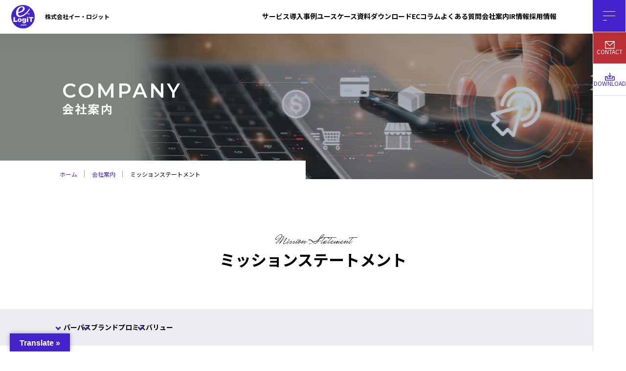

--- FILE ---
content_type: text/css
request_url: https://ec-bpo.e-logit.com/assets/css/edit.css
body_size: 14371
content:
.sp {
 display: none;
}

.pc {
 display: block;
}


@media screen and (max-width: 768px) {


 img {
  max-width: 100%;
  height: auto;
 }

 .sp {
  display: block;
 }

 .pc {
  display: none;
 }

}




/*
html ----------------------------------------------------------*/



/* body base
===============================================================*/



/* header
===============================================================*/

header {
 background: #fff;
 box-shadow: 0 0 5px rgba(0, 0, 0, 0.16);
 position: fixed;
 width: 100%;
 top: 0;
 left: 0;
 z-index: 200;
 transition: all ease .5s;
}

header.is-sticky {
 position: fixed;
 width: 100%;
 top: 0;
 left: 0;
 z-index: 200;
}

header .is-inner {
 height: 150px;
 max-width: 1270px;
 margin: 0 auto;
 position: relative;
 transition: all ease 1s;
}

header.is-sticky .is-inner {
 height: 80px;
 max-width: 1270px;
}

header .is-inner .logo {
 position: absolute;
 margin: auto;
 left: 0;
 right: 0;
 display: flex;
 align-items: center;
 justify-content: center;
 height: 80px;
 transition: all ease 1s;
}

header.is-sticky .is-inner .logo {
 height: 80px;
 left: 0;
 right: auto;
}

header .is-inner .jpx {
 width: 50px;
 left: 2%;
 top: 5%;
 position: absolute;
}

header.is-sticky .is-inner .jpx {
 display: none;
}

header .is-inner .header-item {
 visibility: hidden;
 opacity: 0;
 transition: all ease .7;
}

header.is-sticky .is-inner .header-item {
 display: flex;
 justify-content: flex-end;
 position: absolute;
 right: 0;
 top: 5%;
 display: flex;
 justify-content: flex-end;
 align-items: center;
 visibility: visible;
 opacity: 1;
}




.header-item .contact {}

.header-item .contact a {
 font-size: calc(1.4rem + ((1vw - 7.68px) * 0.7813));
 color: #1a1a1a;
 background: url('../images/ico-mail.svg') no-repeat left 50% / 1.2em;
 padding-left: 1.5em;
 transition: all ease .2s
}

.header-item .contact a:hover {
 text-decoration: none;
 background: url('../images/ico-mail-on.svg') no-repeat left 50% / 1.2em;
 padding-left: 1.5em;
}

.header-item .search {
 margin-left: 1.5em;
 display: flex;
 align-items: center;
}



header nav.global {
 height: 60px;
 position: absolute;
 bottom: 0;
 width: 100%;
}

header nav.global ul {
 display: flex;
 justify-content: space-around;
}

header.is-sticky nav.global {
 right: 0;
 bottom: -5%;
 left: auto;
 position: absolute;
 width: 80%;
}

header.is-sticky nav.global ul {
 width: 100%;
}


header nav.global li {
 font-size: calc(1.6rem + ((1vw - 7.68px) * 0.6944));
}

header.is-sticky nav.global li {
 font-size: calc(1.3rem + ((1vw - 7.68px) * 0.6076));
}

@media (min-width: 1920px) {
 header nav.global li {
  font-size: 24px;
 }

 header.is-sticky nav.global li {
  font-size: 20px;
 }
}




header nav.global li a {
 color: #1a1a1a;
 position: relative;
 display: inline-block;
 text-decoration: none;
 height: 60px;
}

header.is-sticky nav.global li a {
 height: 36px;
}

header nav.global li a::after {
 position: absolute;
 bottom: 0;
 left: 0;
 content: '';
 width: 100%;
 height: 7px;
 background: #0A2397;
 transform: scale(0, 1);
 transform-origin: center top;
 transition: transform .3s;
}

header.is-sticky nav.global li a::after {
 height: 2px;
}

header nav.global li a:hover::after {
 transform: scale(1, 1);
}

#nav-toggle {

 display: none;
}


.inmenu-tit {
 margin-bottom: 2%;
}

.is-inmenu {
 background: #fff;
 display: none;
 position: fixed;
 top: 150px;
 left: 0;
 width: 100vw;
 box-sizing: border-box;
 padding: 2% 5%;
 z-index: 10;
 border-bottom: 1px solid #ddd;
 box-shadow: 0 0 5px rgba(0, 0, 0, 0.16);
}


header.is-sticky .is-inmenu {
 top: 80px;
}

.is-inmenu ul {
 display: flex;
 justify-content: center;
 flex-wrap: wrap;
}

.is-inmenu ul li {
 list-style: none;
 width: calc((100% / 6) - 1%);
 margin: 0 0 5%;
 padding: 0;
 height: auto;
 display: flex;
}

header nav.global .is-inmenu ul li a {
 display: block;
 border: 1px solid #B1B1B1;
 background: #F9FBFF;
 width: 100%;
 padding: 8% 2%;
 display: flex;
 text-align: center;
 justify-content: center;
 align-items: center;
 transition: all ease .5s;
 font-size: calc(1.2rem + ((1vw - 7.5px) * 0.5128));
 height: auto;

}

.is-inmenu.lvl2 ul {
 justify-content: center;
}

.is-inmenu.lvl2 ul li {
 list-style: none;
 width: calc((100% /4) - 2%);
 margin: 0 1% 5%;
 padding: 0;
 height: auto;
 display: flex;
}

header nav.global .is-inmenu.lvl2 ul li a {
 display: block;
 border: none;
 background: #4222CC;
 width: 100%;
 padding: 0;
 font-size: calc(1.2rem + ((1vw - 7.5px) * 0.5128));
 height: auto;
}




.is-inmenu ul li a figure img {
 height: 4em;
}

.is-inmenu.lvl2 ul li a figure img {
 height: auto;
 width: 100%;
}

.is-inmenu ul li a figure figcaption {
 padding-top: 1em;
 color: #000;
}

.is-inmenu.lvl2 ul li a figure figcaption {
 display: flex;
 justify-content: center;
 align-items: center;
 color: #fff;
 background: #4222CC;
 padding: .5em 1em;
 font-size: min(max(14px, calc(0.875rem + ((1vw - 7.68px) * 1.5625))), 22px);
}


.is-inmenu ul li a:hover {
 background: #D4E2FF;
 text-decoration: none;
}

@media (min-width: 1920px) {
 header nav.global .is-inmenu ul li a {
  font-size: 18px;
 }
}


@media screen and (max-width: 768px) {


 header .is-inner {
  height: auto;
  max-width: 100%;
  margin: 0 auto;
  box-sizing: border-box;
  padding: 4% 4%;
  height: 80px;
  position: relative;
  display: flex;
  justify-content: space-between;
 }

 header.is-sticky .is-inner {
  height: 80px;
 }


 header .is-inner .jpx {
  width: 50px;
  left: 2%;
  top: 7%;
  position: absolute;
 }

 header .is-inner .logo {
  position: relative;
  margin: auto;
  left: auto;
  right: auto;
  display: flex;
  justify-content: center;
  align-items: center;
  height: auto;
  width: 60%;
 }

 header.is-sticky .is-inner .logo {
  height: auto;
  left: auto;
  right: auto;
 }

 header .is-inner .header-item,
 header.is-sticky .is-inner .header-item {
  display: none;
 }

 .global {
  z-index: -100;
  visibility: hidden;
  height: 0;
  width: 100%;
 }


 #nav-toggle {
  width: 30px;
  vertical-align: middle;
  display: -webkit-box;
  display: -ms-flexbox;
  display: flex;
  -webkit-box-align: center;
  -ms-flex-align: center;
  align-items: center;
  position: fixed;
  right: 30px;
  top: 30px;
  z-index: 999;
 }

 #nav-toggle div {
  width: 30px;
  height: 30px;
  display: -webkit-box;
  display: -ms-flexbox;
  display: flex;
  position: relative;
  cursor: pointer;
  z-index: 9999;
 }

 #nav-toggle span {
  height: 2px;
  width: 30px;
  left: 0;
  position: absolute;
  display: block;
  background: #1D009C;
  transition: top .5s ease, -webkit-transform .6s ease-in-out;
  -webkit-transition: top .5s ease, -webkit-transform .6s ease-in-out;
  -o-transition: transform .6s ease-in-out, top .5s ease;
  transition: transform .6s ease-in-out, top .5s ease;
  transition: transform .6s ease-in-out, top .5s ease, -webkit-transform .6s ease-in-out;
  z-index: 1000;
 }

 #nav-toggle.is-black span {
  background: #000;
 }

 #nav-toggle span:nth-child(1) {
  top: 0;
 }

 #nav-toggle span:nth-child(2) {
  top: 10px;
 }

 #nav-toggle span:nth-child(3) {
  top: 20px;
 }



 .open #nav-toggle span {
  background: #1D009C;
  right: 1em;
  -webkit-box-shadow: none;
  box-shadow: none;
 }

 .open #nav-toggle span:nth-child(1) {
  top: 10px;
  -webkit-transform: rotate(45deg);
  -ms-transform: rotate(45deg);
  transform: rotate(45deg);
 }

 .open #nav-toggle span:nth-child(2) {
  top: 10px;
  width: 0;
  left: 50%;
 }

 .open #nav-toggle span:nth-child(3) {
  top: 10px;
  -webkit-transform: rotate(-45deg);
  -ms-transform: rotate(-45deg);
  transform: rotate(-45deg);
 }




 .open nav#global {
  background: rgba(10, 35, 151, 0.9);
  position: fixed;
  top: 80px;
  right: 0;
  z-index: -1;
  width: 80vw;
  height: 100vh;
  flex-direction: column;
  justify-content: center;
  opacity: 1;
  visibility: visible;
  box-sizing: border-box;
  overflow: auto;
  margin-top: 0;
  transition: all .4s ease-in;
  display: block;
  padding: 0;
 }


 nav#global {
  width: 80vw;
  display: block;
  vertical-align: middle;
 }

 nav#global ul {
  display: block;
  border-top: 1px solid #505050;
 }

 nav#global li {
  display: block;
  width: calc(100%);
  border-bottom: 1px solid #ddd;
  text-align: left;
  padding: 0;
  box-sizing: border-box;
 }

 nav#global li a:hover {
  display: block;
  text-decoration: none;
 }

 nav#global li em {
  display: block;
 }

 nav#global li a,
 nav#global li span {
  color: #fff;
  text-decoration: none;
  display: block;
  text-align: center;
  font-size: 2rem;
  padding: 1em;
  height: auto;
 }

 nav#global li li a {
  color: #fff;
  padding: 4%;
  text-decoration: none;
  display: block;
 }

 nav#global li:hover em {
  background: none;
 }


 nav#global li.is-current span::after {
  display: none;
 }



 .is-inmenu {
  background: #d0d0d0;
  display: none;
  position: relative;
  top: auto;
  left: auto;
  width: 100vw;
  box-sizing: border-box;
  padding: 0;
 }

 .is-inmenu.lvl2 {
  display: none;
 }


 .is-inmenu.is-active {
  display: block;
 }

 .is-inmenu ul {
  display: flex;
  justify-content: center;
  flex-direction: column;
  flex-wrap: wrap;
  width: 100%;
 }

 .is-inmenu li {
  padding: 2%;
 }

 .is-inmenu li a {
  color: #fff;
  padding: 2%;
  box-sizing: border-box;
  display: block;
 }



}



@media screen and (min-width: 1280px) {
 .header-item .contact a {
  font-size: 1.8rem;
 }

 header nav.global li {
  font-size: 2.2rem;
 }

}


.topic-path {
 width: 100%;
 background: #7E8CCE;
 box-sizing: border-box;
 margin-top: 150px;
}

@media screen and (max-width: 768px) {
 .topic-path {
  margin-top: 80px;
 }

}


.topic-path .topic-path-inner {
 max-width: 1270px;
 margin: 0 auto;
}

.topic-path ul {
 display: flex;
 padding: .3% 1%;
}

.topic-path li {
 font-size: calc(1.2rem + ((1vw - 7.68px) * 0.3906));
}

.topic-path li:after {
 content: ">";
 color: #fff;
 padding: 0 1em;
}

.topic-path li:last-child:after {
 content: "";
 color: #fff;
 padding: 0 1em;
}

.topic-path a {
 color: #fff;
 text-decoration: none;
}

.topic-path a:visited {
 color: #fff;
 text-decoration: none;
}

.topic-path a:hover {
 color: #fff;
 text-decoration: underline;
}


@media screen and (max-width:768px) {
 .topic-path .topic-path-inner {
  padding: 0 3%;
  box-sizing: border-box
 }

 .topic-path .topic-path-inner ul {
  display: block;
  overflow-x: auto;
  overflow-y: hidden;
  -webkit-overflow-scrolling: touch;
  overflow-scrolling: touch;
  overflow: auto;
  white-space: nowrap;
 }

 .topic-path .topic-path-inner li {
  display: inline;
  flex: 0 0 40%;
 }
}





.title-area {
 background: url('../images/title-back.svg') no-repeat center center / cover;
 position: relative;
 text-align: left;
}

.title-area .ov {
 width: 100%;
 height: 100%;
 position: absolute;
 background: rgba(226, 234, 255, 0.2);
}

.title-area .is-inner {
 max-width: 1270px;
 margin: 0 auto;
 padding: 5% 0;
}

.title-area h1 {
 text-align: left;
 font-size: calc(2.8rem + ((1vw - 7.68px) * 2.3438));
 line-height: 1.4;
}

.title-area span {
 display: block;
 color: #616161;
 font-size: 50%;
}

.contents {}

@media screen and (max-width: 1300px) {

 .title-area .is-inner {
  box-sizing: border-box;
  padding: 5% 4%;
 }

}

@media screen and (min-width: 1280px) {

 .title-area h1 {
  font-size: 4rem;
 }

 .topic-path li {
  font-size: 1.4rem;
 }

}









.contents {
 padding: 3% 0;
 max-width: 1270px;
 margin: 0 auto;
 text-align: left;
}

@media screen and (max-width: 1300px) {

 .contents {
  box-sizing: border-box;
  padding: 3% 4%;
 }

}



.contents p {
 font-size: calc(1.4rem + ((1vw - 7.68px) * 0.7813));
 line-height: 1.7;
 margin-bottom: 1.5em;
 padding-left: 1.5em;
}

.contents p.news-date {
 margin-bottom: 0;
 background: url('../images/ico-date.svg') no-repeat left 50% / 1em;
 padding-left: 1.3em;
 color: #666;
}



.contents h2 {
 border-bottom: 3px solid #1D009C;
 font-size: calc(2.8rem + ((1vw - 7.68px) * 1.1719));
 padding-bottom: .5em;
 padding-top: 1em;
 margin-bottom: 1em;
 font-weight: 400;
 position: relative;
}

.contents h2.lvl2 {
 border: none;
 text-align: center;
 font-weight: bold;
 padding: 0;
}

.contents h3 {
 margin-top: 1em;
 background: #1D009C;
 font-size: calc(2rem + ((1vw - 7.68px) * 1.1719));
 color: #fff;
 padding: .3em 4em .3em 1em;
 margin-bottom: 1em;
 display: inline-block;
 font-weight: 400;
}

.contents h4 {
 margin-top: 1em;
 border-left: 5px solid #1D009C;
 font-size: calc(1.8rem + ((1vw - 7.68px) * 0.7813));
 padding: .1em 1em .1em 1em;
 margin-bottom: 1em;
 display: block;
 font-weight: 400;
}

.contents table {
 border-collapse: collapse;
 border: 1px solid #fff;
 font-size: calc(1.4rem + ((1vw - 7.68px) * 0.7813));
 margin-bottom: 3%;
}

.contents table th {
 margin: 0 auto;
 background: #1D009C;
 border: 1px solid #fff;
 color: #fff;
 padding: .6em 1.5em;
}

.contents table td {
 margin: 0 auto;
 background: #F2F8FF;
 border: 1px solid #fff;
 padding: .6em 1.5em;
}

.contents ul {
 font-size: calc(1.4rem + ((1vw - 7.68px) * 0.7813));
 list-style: none;
 margin-bottom: 1.5em;
}

.contents ol {
 font-size: calc(1.4rem + ((1vw - 7.68px) * 0.7813));
 list-style: decimal;
 margin-bottom: 1.5em;
 margin-left: 2.5em;
}

.contents ul.lvl2 {
 margin-left: 2%;
}

.contents li {
 margin-bottom: .4em;
 padding-left: 1em;
 position: relative;
}

.contents ul li:before {
 border-radius: 50%;
 width: 8px;
 height: 8px;
 display: block;
 position: absolute;
 left: 0;
 top: 0.6em;
 content: "";
 background: #1D009C;
}

.contents ol li:before {
 display: none;
}


@media screen and (min-width: 1280px) {

 .contents p,
 .contents table,
 .contents li {
  font-size: 1.8rem;
 }

 .contents h2 {
  font-size: 3.4rem;
 }

 .contents h3 {
  font-size: 2.6rem;
 }

 .contents h4 {
  font-size: 2.2rem;
 }

}



/* company area 
------------------------------------------------*/


.company-index {}

.company-index ul {
 display: flex;
 flex-wrap: wrap;
 list-style: none !important;
 justify-content: space-between;
 margin: 0;
 padding: 0;
}

.company-index ul li {
 list-style: none;
 width: calc((100% / 3) - 3%);
 margin: 0 0 5%;
 padding: 0;
 display: flex;
}

@media screen and (max-width: 768px) {

 .company-index ul li {
  width: calc((100% / 2) - 3%);
 }

}


.company-index ul li a {
 display: block;
 border: 1px solid #B1B1B1;
 background: #F9FBFF;
 width: 100%;
 padding: 15% 0;
 display: flex;
 text-align: center;
 justify-content: center;
 align-items: center;
 transition: all ease .5s;
}

.contents .company-index li:before {
 display: none;
}

.company-index ul li a figure img {
 height: 5em;
}

.company-index ul li a figure figcaption {
 padding-top: 1em;
 color: #000;
}

.company-index ul li a:hover {
 background: #D4E2FF;
 text-decoration: none;
}

.company-index-bottom {
 padding-top: 5%;
}


.company-kakui {
 padding: 2% 0
}

.history-list {
 list-style: none;
}

.history-list li {
 padding: .5em 0;
 display: flex;
 align-items: center;
 justify-content: space-around;
}

.history-list li .date {
 width: 8em;
 background: #F5F5F5;
 display: block;
 padding: .4em 1em;
 box-sizing: border-box;
}

.history-list li .txt {
 width: calc(100% - 8em);
 box-sizing: border-box;
 padding-left: 1em;
}

.contents .history-list li:before {
 display: none;
}


.officers-list {
 display: flex;
 padding: 5% 2%;
 border-bottom: 1px solid #ddd;
}

.officers-list:first-of-type{
  border-bottom: none;
}

.officers-list dt {
 width: 30%;
}

p.officer-list-after {
 padding-top: 1em;
}


.officers-list dd {
 width: 70%;
 box-sizing: border-box;
 padding-left: 5%
}

.officers-list dd strong {
 font-size: calc(2rem + ((1vw - 7.68px) * 1.1719));
 margin-bottom: 1em;
 display: inline-block;
}

.officers-list dd span {
 color: #999;
 padding-left: 1em;
 font-size: calc(1.4rem + ((1vw - 7.68px) * 0.7813));
}

.officers-list dd sup {
 color: #444;
 font-weight: normal;
 font-size: 60%;
 vertical-align: super;
}


.officers-list dd h5 {
 font-size: calc(1.8rem + ((1vw - 7.68px) * 0.7813));
 margin-bottom: .5em;
 background: #f5f5f5;
 display: block;
 padding: .3em 1em;
}

.officers-list dd ul {
 margin-left: 3%;
}

.officers-list dd ul li {
 display: flex;
}

.officers-list dd ul li .date {
 width: 6em;
 padding: 0;
 display: inline-block;
 color: #353535;
 text-align: justify;
}

.officers-list dd ul li .prof {
 width: calc(100% - 6em);
 display: block;
 color: #353535;
}


.officers-list-column1-24{
  width: 98%;
  display: block;
  margin-top: 100px;
  margin-bottom: 50px;
  margin-left: auto;
  margin-right: auto;
}

.officers-list-column1-24 strong{
  font-size: calc(2rem + ((1vw - 7.68px) * 1.1719));
  margin-bottom: 1em;
  display: inline-block;

}


@media screen and (max-width: 768px) {

 .officers-list dd ul li {
  flex-direction: column;
 }

 .officers-list dd ul li .date {
  width: 100%;
  padding: 0;
  display: block;
  margin-bottom: 0;
 }

 .officers-list dd ul li .prof {
  width: 100%;
  display: block;
  margin-bottom: 0;
 }

 .officers-list dd strong {
  margin-bottom: 0;
  display: block;
 }

 .officers-list dd span {
  color: #999;
  padding-left: 0;
  display: block;
  margin-bottom: 2em;
 }

 .officers-list {
  display: flex;
  padding: 5% 2%;
  border-top: 1px solid #ddd;
  flex-direction: column;
  justify-content: center;
 }

 .officers-list dt {
  width: 50%;
  margin: 0 auto 4%;
 }

 .officers-list dd {
  width: 100%;
  box-sizing: border-box;
  padding-left: 0
 }

 .officers-list-column1-24 p{
  font-size: 16px;
 }
 .officers-list-column1-24{
  margin-top: 50px;
  margin-bottom: 50px;
}

}





.vision-copy {
 font-weight: bold;
 text-align: center;
 padding: 1em;
 font-size: calc(2rem + ((1vw - 7.68px) * 1.1719));
}

.vision-copy.lvl2 {
 font-weight: bold;
 text-align: left;
 padding: 1em 0;
}



.companyInfoView {
 display: flex;
 flex-wrap: wrap;
 font-size: calc(1.4rem + ((1vw - 7.68px) * 0.7813));
}

.companyInfoView dt {
 width: 25%;
 border-bottom: 1px solid #ddd;
 padding: 1em;
 box-sizing: border-box;
 font-weight: bold;
}

.companyInfoView dd {
 width: 75%;
 padding: 1em;
 box-sizing: border-box;
 border-bottom: 1px solid #ddd;
}





.person-index ul {
 display: flex;
 flex-wrap: wrap;
 list-style: none !important;
 justify-content: space-between;
 margin: 0;
 padding: 0;
}

.person-index ul li {
 list-style: none;
 width: calc((100% / 2) - 3%);
 margin: 0 0 5%;
 padding: 0;
 display: flex;
}

.person-index ul li a {
 display: block;
 border: 1px solid #B1B1B1;
 background: #F9FBFF;
 width: 100%;
 padding: 8% 0;
 display: flex;
 text-align: center;
 justify-content: center;
 align-items: center;
 transition: all ease .5s;
}

.contents .person-index li:before {
 display: none;
}

.person-index ul li a figure img {
 height: 5em;
}

.person-index ul li a figure figcaption {
 padding-top: 1em;
 color: #000;
}

.person-index ul li a:hover {
 background: #D4E2FF;
 text-decoration: none;
}



.normal-btn {
 margin-bottom: 3%;
}

.normal-btn a {
 background: #1D009C;
 padding: .5em 2em;
 border-radius: 50px;
 color: #fff;
 transition: all ease 1s;
}

.normal-btn a:hover {
 background: #333;
 text-decoration: none;
}


@media screen and (min-width: 1280px) {


 .officers-list dd strong,
 .vision-copy {
  font-size: 2.6rem;
 }

 .officers-list dd span,
 .companyInfoView {
  font-size: 1.8rem;
 }

 .officers-list dd h5 {
  font-size: 2.2rem;
 }
}




@media screen and (max-width: 768px) {

 .contents p {
  padding: 0;
 }

}


.conversion-area {
 border-top: 2px solid #888;
 padding: 2% 0;
}

.conversion-area .is-inner {
 max-width: 1270px;
 margin: 0 auto;
 text-align: left;
}



.conversion-area .footerLogo {
 margin-bottom: 2%;
 font-weight: bold;
 font-size: calc(1.6rem + ((1vw - 7.68px) * 0.3906));
}

.conversion-area a {
 display: block;
 margin-bottom: .4%;
}

.conversion-area .branchOffice01 {
 margin-bottom: 2%;
 font-size: calc(1.4rem + ((1vw - 7.68px) * 0.3906));
}

.conversion-area .branchOffice02 {
 font-size: calc(1.4rem + ((1vw - 7.68px) * 0.3906));
}


#gototop {
 position: fixed;
 bottom: 4%;
 right: 2%;
 z-index: 100;
}


footer {
 background: #EDEDED;
 width: 100%;
}

footer .is-inner {
 max-width: 1270px;
 margin: 0 auto;
 text-align: left;
 padding: 3% 0 0;
}

footer .siteMap {
 display: flex;
 flex-wrap: wrap;
 justify-content: space-around;
}

footer .siteMap .block {
 width: 20%;
 margin-bottom: 4%;
}

footer .siteMap .block h3 {
 font-weight: bold;
 font-size: calc(1.6rem + ((1vw - 7.68px) * 0.3906));
 color: #0A2396;
 margin-bottom: .8em;
}

footer .siteMap .block li {
 font-size: calc(1.2rem + ((1vw - 7.68px) * 0.3906));
 margin-bottom: .4em;
}

footer .siteMap .block li a {
 color: #1a1a1a;
 background: url('../images/ico-arrow.svg') no-repeat left center / 1em;
 padding-left: 1.2em;
}


footer small {
 background: #0A2396;
 text-align: right;
 color: #fff;
 display: block;
 padding: 1%;
 box-sizing: border-box;
 font-size: 1.3rem;
 letter-spacing: 2px;
 width: 30%;
}

footer .jpx {
 width: 60px;
 position: absolute;
 bottom: 85px;
 right: 2%;
}


footer .copyright {
 background: #0A2396;
 width: 100%;
}

footer .copyright .is-inner {
 max-width: 1270px;
 width: 100%;
 display: flex;
 align-items: center;
 padding: 1% 0;
 margin: 0 auto;
 box-sizing: border-box;
 justify-content: space-between;
}

footer .copyright .is-inner ul {
 display: flex;
 width: 70%;
}

footer .copyright .is-inner ul li a {
 color: #fff;
 padding: 0 1em;
 border-right: 1px solid #fff;
 font-size: calc(1.2rem + ((1vw - 7.68px) * 0.3906));
}

footer .copyright .is-inner ul li:last-child a {
 border: none;
}

@media screen and (max-width: 768px) {

 #gototop {
  width: 40px;
 }


 footer .siteMap {
  flex-direction: column;
 }

 footer .siteMap .block {
  width: 100%;
  margin-bottom: 4%;
 }

 footer .jpx {
  width: 60px;
  position: absolute;
  bottom: 80px;
  right: 4%;
 }

 footer .copyright .is-inner {
  padding: 1% 5%;
  flex-direction: column;
 }

 footer .copyright .is-inner ul {
  display: flex;
  width: 100%;
 }

 footer small {
  width: 100%;
  text-align: center;
 }


}


@media screen and (min-width: 1280px) {

 .conversion-area .footerLogo {
  font-size: 1.8rem;
 }

 .conversion-area .branchOffice01 {
  font-size: 1.6rem;
 }

 .conversion-area .branchOffice02 {
  font-size: 1.6rem;
 }

 footer .siteMap .block h3 {
  font-size: 1.8rem;
 }

 footer .siteMap .block li,
 footer .copyright .is-inner ul li a {
  font-size: 1.4rem;
 }


}

@media screen and (max-width: 1300px) {

 .conversion-area .is-inner {
  padding: 3% 4%;
  box-sizing: border-box;
 }


 footer .is-inner {
  margin: 0 auto;
  text-align: left;
  padding: 3% 4%;
  box-sizing: border-box;
 }

}

#slide_box {
 overflow: hidden;
 position: fixed;
 width: 400px;
 bottom: 0;
 right: 0;
}

#slide {
 width: 100%;
}

#slide-in {
 padding: 2% 0;
 margin: 5px;
 background: #FFF;
 box-shadow: rgba(0, 0, 0, 0.1) 0px 0px 2px 1px;
 -webkit-box-shadow: rgba(0, 0, 0, 0.1) 0px 0px 2px 1px;
 -moz-box-shadow: rgba(0, 0, 0, 0.1) 0px 0px 2px 1px;
 border: 1px solid #cdcdcd;
}

#slide-in iframe {
 width: 100%;
 height: 166px;
}

.close {
 left: 0;
 top: 0;
 width: 30px;
 display: block;
 margin-top: -15px;
 margin-left: -5px;
}


@media screen and (max-width: 768px) {
 #slide_box {
  overflow: hidden;
  position: fixed;
  width: 90%;
  bottom: 0;
  right: 0;
 }


}


.elogitclub-tit {
 min-height: 516px;
 background: url('../images/elogitclub/main-back.jpg') no-repeat center center / cover;
 display: flex;
}

.elogitclub-tit .elogitclub-tit-in {
 max-width: 1300px;
 margin: 0 auto;
 padding: 3% 0;
 display: flex;
 justify-content: center;
 align-items: center;
}

.elogitclub-tit .mark {
 position: absolute;
 left: -1em;
 top: -1em;
 background: #E10000;
 border: 2px solid #fff;
 border-radius: 100px;
 transform: rotate(-10deg);
 color: #fff;
 padding: 1%;
 width: 3em;
 height: 3em;
 display: flex;
 justify-content: center;
 align-items: center;
 text-align: left;
 line-height: 1.2;
 font-size: min(max(20px, calc(1.25rem + ((1vw - 7.68px) * 2.6316))), 34px);
}


.elogitclub-tit h1 {
 position: relative;
}

.elogitclub-tit h1 span {
 display: block;
 background: rgba(255, 255, 255, .58);
 margin: 2% 0;
 padding: 0 1em;
 font-size: min(max(20px, calc(1.25rem + ((1vw - 7.68px) * 3.7594))), 40px);
}

.elogitclub-tit h1 span.lvl2 {
 font-size: min(max(30px, calc(1.875rem + ((1vw - 7.68px) * 4.8872))), 56px);
 display: inline-block;
 padding: 0 1em;
}

.elogitclub-tit h1 span.lvl2 {
 position: relative;
}

.elogitclub-tit h1 span.lvl2 figure {
 position: absolute;
 right: -50px;
 top: -20px;
 width: 15%
}


@media screen and (max-width: 768px) {

 .elogitclub-tit .mark {
  left: 0;
 }

 .elogitclub-tit {
  min-height: auto;
  background: url('../images/elogitclub/main-back.jpg') no-repeat center center / cover;
  display: flex;
  padding: 8% 0;
 }

 .elogitclub-tit h1 span.lvl2 {
  padding: 0 1.4em 0 .2em
 }

 .elogitclub-tit h1 span.lvl2 figure {
  position: absolute;
  right: -2%;
  top: -10px;
  width: 13%
 }


}




.elogitclub-nav {
 background: #E2F0FF;
 padding: 2%;
}

.elogitclub-nav ul {
 display: flex;
 justify-content: center;
}

.elogitclub-nav ul li {
 display: flex;
 justify-content: center;
 font-size: min(max(14px, calc(0.875rem + ((1vw - 7.68px) * 1.5038))), 22px);
 background: url('../images/elogitclub/menu-arrow.svg') no-repeat left 50% / 1.2em;
 padding-left: 1.5em;
 margin: 0 1em;
}


@media screen and (max-width: 768px) {

 .elogitclub-nav ul {
  flex-wrap: wrap;
  justify-content: flex-start
 }

 .elogitclub-nav ul li {
  margin: .5em 1em;
 }

}




.club-first {
 background: #363E96;
 color: #fff;
 padding: 0 0 3%;
 display: flex;
 flex-direction: column;
 justify-content: center;
 align-items: center;
 
}

.club-first h2 {
 font-size: min(max(30px, calc(1.875rem + ((1vw - 7.68px) * 3.3835))), 48px);
 margin-bottom: 1em;
 background: #1F2C5C;
 padding: .2em;
 width: 100%;
 box-sizing: border-box;
}

.club-first ul {
 max-width: 1300px;
 margin: 0 auto;
}

.club-first li {
 font-size: min(max(20px, calc(1.25rem + ((1vw - 7.68px) * 1.5038))), 28px);
 text-align: left;
 border-radius: 50px;
 margin-bottom: .2em;
 padding: .5em 1em;
 display: flex;
 align-items: center;
}
.club-first li span{
 font-size: min(max(26px, calc(1.25rem + ((1vw - 7.68px) * 1.5038))), 34px);
 text-align: left;
 font-family: 'Roboto';
 background: #fff;
 color: #1d0095;
 text-align: center;
 font-weight: bold;
width: 1.5em;
height: 1.5em;
display: inline-block;
 margin-right: .5em;
}
.club-first li em{
 width: calc(100% - 2em);
 font-style: normal;
}
.club-first li em a{
 color: #fff;
}

@media screen and (max-width: 768px) {


 

}




.elogitclub-service {
 background: #E2F0FF;
}

.elogitclub-wrap {
 max-width: 1300px;
 margin: 0 auto;
 padding: 5% 0;
}

.elogitclub-service h2 {
 font-size: min(max(30px, calc(1.875rem + ((1vw - 7.68px) * 3.3835))), 48px);
 margin-bottom: 1em;
}

.elogitclub-service p.lvl1 {
 font-size: min(max(16px, calc(1rem + ((1vw - 7.68px) * 1.1278))), 22px);
 text-align: left;
 padding: 0 1em;
 margin-bottom: 3em;
}

.elogitclub-service-list {
 background: #fff;
 border-radius: 20px;
 padding: 3%;
 margin: 1.5% 0;
}

.elogitclub-service-list h3 {
 display: flex;
 align-items: center;
 margin-bottom: 4%;
 text-align: left;
}

.elogitclub-service-tit-circle {
 width: 170px;
 height: 170px;
 display: flex;
 align-items: center;
 justify-content: center;
 flex-direction: column;
 background: #4222CC;
 border-radius: 100px;
 color: #fff;
 font-family: 'Roboto', sans-serif;
}

.elogitclub-service-tit-circle span {
 display: block;
 font-size: min(max(18px, calc(1.125rem + ((1vw - 7.68px) * 1.5038))), 26px);
}

.elogitclub-service-tit-circle strong {
 display: block;
 line-height: 1;
 font-weight: normal;
 font-size: min(max(60px, calc(3.75rem + ((1vw - 7.68px) * 7.5188))), 100px);
}

.elogitclub-service-list h3 em {
 font-style: normal;
 padding-left: 1.5em;
 line-height: 1.4;
 font-size: min(max(30px, calc(1.875rem + ((1vw - 7.68px) * 2.2556))), 42px);
}

.elogitclub-service-list h3 em span {
 font-size: 80%;
}

.elogitclub-service-list p {
 text-align: left;
 font-size: min(max(14px, calc(0.875rem + ((1vw - 7.68px) * 1.5038))), 22px);
 margin-bottom: 2em;
}

.elogitclub-service-list p.lvl2 {
 text-align: center;

}

.elogitclub-service-more {
 background: #F9F9F9;
 padding: 3%;
 border-radius: 10px;
 text-align: left;
}

.elogitclub-service-more p {
 margin-bottom: 0;
}

.elogitclub-service-1-box {
 display: flex;
 justify-content: space-around;
 margin: 3% 0 4%;
}

.elogitclub-service-1-box li {
 display: flex;
 flex-direction: column;
 background: #EFEFEF;
 border-radius: 10px;
 width: calc((100% / 3) - 1%);
 align-content: center;
 justify-content: space-between;
 box-sizing: border-box;
 padding: 1%;
}

.elogitclub-service-1-box li h4 {
 font-size: min(max(12px, calc(1.25rem + ((1vw - 7.68px) * 0.9615))), 22px);

}



.elogitclub-service-1-box li figure figcaption {
 background: #4222CC;
 color: #fff;
 padding: .5em;
 border-radius: 5px;
 font-size: min(max(12px, calc(0.875rem + ((1vw - 7.68px) * 1.5038))), 18px);
}

.elogitclub-service-img-center {
 width: 60%;
 margin: 0 auto 3%;
}

.elogitclub-service-img-center.lvl2 {
 width: 100%;
 margin: 3% auto 3%;
}

.elogitclub-service-program {
 border: 1px solid #ddd;
 padding: 0;
 border-radius: 15px;
 margin: 2% 0;
}

.elogitclub-service-program .elogitclub-service-program-tit {
 background: #4222CC;
 color: #fff;
 font-size: min(max(20px, calc(1.25rem + ((1vw - 7.68px) * 0.9615))), 28px);
 padding: .5em;
 margin-bottom: .5em;
 border-radius: 10px 10px 0 0;
}

.elogitclub-service-program p {
 padding: 2%;
}

.elogitclub-service-program p.lvl2 {
 padding: 0;
}

.elogitclub-service-program-body {
 padding: 2%;
}

.elogitclub-normal-btn {
 padding: 4% 0;
}

.elogitclub-normal-btn a {
 background: #3F1ECA url('../images/elogitclub/arrow.svg') no-repeat 95% 50%;
 color: #fff;
 border-radius: 50px;
 padding: .6em 6.5em;
 display: inline-block;
 font-size: min(max(20px, calc(1.25rem + ((1vw - 7.68px) * 2.2556))), 32px);
 font-weight: bold;
 transition: all ease .5s;
}

.elogitclub-normal-btn a:hover {
 background: #1D0095 url('../images/elogitclub/arrow.svg') no-repeat 96% 50%;
 text-decoration: none;
}


@media screen and (max-width: 768px) {

 .elogitclub-wrap {
  padding: 5% 5%;
 }

 .elogitclub-service-list h3 {
  display: flex;
  align-items: center;
  margin-bottom: 4%;
  text-align: left;
  flex-direction: column;
 }

 .elogitclub-service-tit-circle {
  width: 100px;
  height: 100px;
 }

 .elogitclub-service-list h3 em {
  font-style: normal;
  padding-left: 0;
  line-height: 1.4;
 }

 .elogitclub-service-list {
  background: #fff;
  border-radius: 20px;
  padding: 5%;
  margin: 3% 0;
 }

 .elogitclub-service-1-box {
  display: flex;
  justify-content: space-around;
  margin: 3% 0 4%;
  margin: 3% 0 4%;
 }

 .elogitclub-service-1-box li {
  width: calc((100%) - 1%);
  padding: 2% 0 0;
  margin: 1%
 }


 .elogitclub-normal-btn a {
  background: #3F1ECA url('../images/elogitclub/arrow.svg') no-repeat 95% 50% / .5em;
  width: 90%;
  box-sizing: border-box;
  padding: .6em 1.5em;
 }

}






.elogit-club-seminar-inp {
 padding: 5% 0;
}

.elogit-club-seminar-inp h2 {
 font-size: min(max(22px, calc(1.375rem + ((1vw - 7.68px) * 4.8872))), 48px);
}

.elogitclub-teacher {
 max-width: 1200px;
 margin: 2% auto 0;
 display: flex;
 flex-wrap: wrap;
 justify-content: space-between;
}

.elogitclub-teacher .teacher-01 {
 width: 38.5%;
}

.elogitclub-teacher div {
 width: 60%;
 display: flex;
 flex-wrap: wrap;
 justify-content: space-between;
 align-content: space-between;
 box-sizing: border-box;
 padding-left: 2%;
}

.elogitclub-teacher figure {
 width: 30%;
}

.elogitclub-teacher div::after {
 display: block;
 content: "";
 width: 30%;
}

.elogclub-conversion-area {
 max-width: 1300px;
 margin: 0 auto;
 padding: 3% 0;
}

.elogclub-conversion-area h3 {
 font-size: min(max(18px, calc(1.25rem + ((1vw - 7.68px) * 4.5113))), 44px);
 margin-bottom: .5em;
}

.elogclub-conversion-area .elogitclub-conversion {
 background: #F3F3F3;
 border-radius: 10px;
 display: flex;
 align-items: center;
 justify-content: center;
 padding: 1.5% 2%;
 box-sizing: border-box;
}

.elogclub-conversion-area .conv-01 {
 text-align: left;
 font-size: min(max(20px, calc(1.875rem + ((1vw - 7.68px) * 2.6316))), 44px);
 font-weight: 600;
 padding-right: 1em;
 line-height: 1.2;
}

.elogclub-conversion-area .conv-02 {
 text-align: center;
 font-weight: 600;
 font-size: min(max(20px, calc(1.875rem + ((1vw - 7.68px) * 2.6316))), 44px);
 line-height: 1.2;
}

.elogclub-conversion-area br {}

.elogclub-conversion-area .conv-03 {
 font-size: min(max(40px, calc(3.125rem + ((1vw - 7.68px) * 5.6391))), 80px);
 font-weight: 600;
}

.elogclub-conversion-area em {
 color: #FF0000;
 font-style: normal;
 font-family: 'Roboto', sans-serif;
 font-size: min(max(62px, calc(6.25rem + ((1vw - 7.68px) * 7.8947))), 142px);
 line-height: 1;
 font-weight: 600;
}

.elogitclub-conversion-btn {
 padding: 4% 0;
}

.elogitclub-conversion-btn a {
 background: #E10000 url('../images/elogitclub/arrow.svg') no-repeat 95% 50%;
 color: #fff;
 border-radius: 50px;
 padding: .6em 3.5em;
 display: inline-block;
 font-size: min(max(20px, calc(1.25rem + ((1vw - 7.68px) * 2.2556))), 32px);
 font-weight: bold;
 transition: all ease .5s;
}

.elogitclub-conversion-btn a:hover {
 background: #A40000 url('../images/elogitclub/arrow.svg') no-repeat 96% 50%;
 text-decoration: none;
}

.elogitclub-download {
 margin: 5% 0 7%;
}

.elogitclub-download a {
 background: #3F1ECA url('../images/ico-download.svg') no-repeat 95% 50% / 1.3em;
 color: #fff;
 border-radius: 50px;
 padding: .6em 3.5em;
 display: inline-block;
 font-size: min(max(16px, calc(1.25rem + ((1vw - 7.68px) * 2.2556))), 28px);
 font-weight: bold;
 transition: all ease .5s;
}

.elogitclub-download a:hover {
 background: #1D0095 url('../images/ico-download.svg') no-repeat 95% 55% / 1.3em;
 text-decoration: none;
}


.elogclub-conversion-area a span {}

.elogclub-conversion-area p {
 font-size: min(max(16px, calc(1rem + ((1vw - 7.68px) * 1.1278))), 22px);
 text-align: left;
}

.elogclub-conversion-area p.lvl2 {
 text-align: left;
}

.elogclub-conversion-area p span {
 color: #ff0000;
}


@media screen and (max-width: 768px) {


 .elogitclub-teacher {
  padding: 0 5%;
  flex-direction: column;
 }

 .elogitclub-teacher .teacher-01 {
  width: 100%;
 }

 .elogitclub-teacher div {
  width: 100%;
  display: flex;
  flex-wrap: wrap;
  justify-content: space-between;
  align-content: space-around;
 }

 .elogitclub-teacher figure {
  width: 48%;
  margin: 2% 0;
 }

 .elogitclub-teacher div::after {
  display: block;
  content: "";
  width: 48%;
 }



 .elogclub-conversion-area .elogitclub-conversion {
  flex-wrap: wrap;
  margin: 0 5%;
 }

 .elogclub-conversion-area .conv-01 {
  text-align: center;
  padding-right: 0;
 }

 .elogitclub-conversion-btn a {
  background: #E10000 url('../images/elogitclub/arrow.svg') no-repeat 95% 50% / .5em;
  color: #fff;
  border-radius: 50px;
  padding: .6em 1.5em;
  box-sizing: border-box;
  width: 90%;
 }

 .elogclub-conversion-area p {
  padding: 0 5%;
  text-align: left;
 }

}




.elogitclub-seminar-tit {
 padding: 4% 0;
}

.elogitclub-seminar-tit h2 {
 font-size: min(max(22px, calc(1.375rem + ((1vw - 7.68px) * 4.8872))), 48px);
}

.elogitclub-seminar-list {
 padding: 3% 0;
 background: #E2F0FF;
}

.elogitclub-seminar-list ul {
 max-width: 1300px;
 margin: 0 auto;
}

.elogitclub-seminar-list li {
 background: #fff;
 border-radius: 15px;
 margin: 1.5% 0;
 padding: 4%;
 text-align: left;
}

.elogitclub-seminar-list ul.elogitclub-summary-list {
 background: #fff;
 border-radius: 15px;
 margin: 1.5% auto;
 padding: 2.5% 3%;
 text-align: left;
 max-width: 1300px;
 display: flex;
 flex-wrap: wrap;
 box-sizing: border-box;
}

.elogitclub-seminar-list ul.elogitclub-summary-list li {
 background: #fff;
 border-radius: 0;
 margin: .5% 0;
 padding: 0;
 text-align: left;
 font-size: min(max(16px, calc(1rem + ((1vw - 7.68px) * 0.9615))), 24px);
 width: 50%;
}

.elogitclub-seminar-list ul.elogitclub-summary-list li a {
 background: url('../images/elogitclub/bottom-arrow.svg') no-repeat left .1em / 1.5em;
 padding-left: 1.5em;
 padding-right: 2em;
 display: block;
 transition: all ease .3s;
}

.elogitclub-seminar-list ul.elogitclub-summary-list li a:hover {
 background: url('../images/elogitclub/bottom-arrow.svg') no-repeat left .3em / 1.5em;
}

.elogitclub-seminar-list li h3 {
 font-size: min(max(22px, calc(1.375rem + ((1vw - 7.68px) * 3.3835))), 40px);
 margin-bottom: 4%;
}

.elogitclub-seminar-list li h3 span {
 font-size: 80%;
}

.elogitclub-seminar-list li .elogitclub-seminar-upper {
 display: block;
 font-size: min(max(16px, calc(1rem + ((1vw - 7.68px) * 1.5038))), 24px);
 margin-bottom: 4%;
}

.elogitclub-seminar-list li .elogitclub-seminar-upper dl {
 display: flex;
 flex-wrap: wrap;
 width: 100%;
}

.elogitclub-seminar-list li .elogitclub-seminar-upper dl.lvl2 {
 display: flex;
 flex-direction: column;
 flex-wrap: wrap;
 width: 100%;
 margin-top: 5%;
}

.elogitclub-seminar-list li .elogitclub-seminar-upper dt {
 background: #E2F0FF;
 width: 8em;
 margin-bottom: 1%;
 box-sizing: border-box;
 padding: .3em .5em;
}

.elogitclub-seminar-list li .elogitclub-seminar-upper dl.lvl2 dt {
 width: 100%;
}

.elogitclub-seminar-list li .elogitclub-seminar-upper dd {
 width: calc(100% - 8em);
 display: block;
 margin-bottom: 1%;
 box-sizing: border-box;
 padding: .3em .5em .3em 1em;
}

.elogitclub-seminar-list li .elogitclub-seminar-upper dl.lvl2 dd {
 width: calc(100%);
 display: block;
 margin-bottom: 1%;
 box-sizing: border-box;
 padding: .3em .5em .3em;
}

.elogitclub-seminar-list li .elogitclub-seminar-upper dl dd span {
 font-size: 82%;
}

.elogitclub-seminar-list li .elogitclub-seminar-upper dl dd span.lvl2 {
 font-size: 90%;
 display: block;
 padding-top: .5em;
 border-top: 2px solid #E2F0FF;
 margin-top: .5em;
}

.elogitclub-seminar-list li .elogitclub-seminar-upper p {
 margin-top: 1em;
}

.elogitclub-seminar-list li .elogitclub-seminar-upper p span {
 font-size: 90%;
}

.elogitclub-seminar-list li .elogitclub-seminar-bottom {
 display: block;
}

.elogitclub-seminar-list li .elogitclub-seminar-bottom p {
 font-size: min(max(14px, calc(0.875rem + ((1vw - 7.68px) * 1.1278))), 20px);
 margin-bottom: 1.5em;
}



.elogitclub-seminar-list form {
 max-width: 1300px;
 margin: 0 auto;
 background: #fff;
 border-radius: 15px;
 box-sizing: border-box;
 padding: 5%;
}

.elogitclub-seminar-list table {
 border-collapse: collapse;
 text-align: left;
 border: 1px solid #fff;
 width: 100%;
 margin-bottom: 2%;
}

.elogitclub-seminar-list th {
 background: #E2F0FF;
 border: 1px solid #fff;
 padding: 1em;
}

.elogitclub-seminar-list td {
 border-collapse: collapse;
 text-align: left;
 border: 1px solid #E2F0FF;
 padding: 1em;
}

.elogitclub-seminar-list td input[type="text"] {
 padding: .5em;
 font-size: 18px;
 border: 2px solid #aaa;
 border-radius: 5px;
 background: #fff;
 width: 100%;
 box-sizing: border-box;
 margin: .5% 0;
}

.elogitclub-seminar-list td input[type="text"].lvl2 {
 width: 30%;
}

.elogitclub-check {
 font-size: min(max(16px, calc(1rem + ((1vw - 7.68px) * 0.9615))), 24px);
}

.elogitclub-submit input[type="submit"] {
 padding: .5em 2em;
 border-radius: 50px;
 font-size: 22px;
 border: 2px solid #4222CC;
 background: #4222CC;
 color: #fff;
 box-sizing: border-box;
 margin: 2% 0;
}


.elogitclub-seminar-list td select {
 padding: .5em;
 font-size: 18px;
 border: 2px solid #aaa;
 border-radius: 5px;
 background: #fff;
 box-sizing: border-box;
 margin: .5% 0;
}

.elogitclub-inq_agree {
 text-align: left;
 border: 1px solid #ddd;
 margin: 2% 0;
 padding: 2%;
}



@media screen and (max-width: 768px) {

 .elogitclub-seminar-list {
  padding: 3% 5%;
  background: #E2F0FF;
 }

 .elogitclub-seminar-list ul.elogitclub-summary-list li {
  background: #fff;
  width: 100%;
 }

 .elogitclub-seminar-list ul.elogitclub-summary-list li a {
  padding-right: 0;
 }

 .elogitclub-seminar-list li {
  background: #fff;
  border-radius: 15px;
  margin: 4% 0;
  padding: 5%;
  text-align: left;
 }

 .elogitclub-seminar-list li .elogitclub-seminar-upper dl {
  display: flex;
  flex-wrap: wrap;
  width: 100%;
  flex-direction: column;
 }

 .elogitclub-seminar-list li .elogitclub-seminar-upper dl.lvl2 {
  display: flex;
  flex-direction: column;
  flex-wrap: wrap;
  width: 100%;
  margin-top: 5%;
 }

 .elogitclub-seminar-list li .elogitclub-seminar-upper dt {
  width: 100%;
  margin-bottom: 1%;
 }

 .elogitclub-seminar-list li .elogitclub-seminar-upper dd {
  width: calc(100%);
  display: block;
  margin-bottom: 3%;
  box-sizing: border-box;
  padding: .3em .5em .3em;
 }


 .elogitclub-seminar-list th {
  width: 100% !important;
  box-sizing: border-box;
  display: inline-block;
 }

 .elogitclub-seminar-list td {
  width: 100%;
  box-sizing: border-box;
  display: inline-block;
 }




}





.elogitclub-img {
 display: flex;
}

.elogitclub-img .elogitclub-left {
 width: 55%;
}

.elogitclub-img .elogitclub-left h4 {
 text-align: left;
 font-weight: bold;
 margin-bottom: .8em;
 font-size: min(max(22px, calc(1.375rem + ((1vw - 7.68px) * 0.9615))), 30px);
}

.elogitclub-img figure {
 width: 45%;
 padding-left: 2%;
 box-sizing: border-box;
}


.elogitclub-img.lvl2 {
 display: flex;
}

.elogitclub-img.lvl2 .elogitclub-left {
 width: 75%;
}

.elogitclub-img.lvl2 figure {
 width: 25%;
 padding-left: 2%;
 box-sizing: border-box;
}



.elogitclub-img figure img {
 margin-bottom: 2%;
}


.elogitclub-img .elogitclub-left .service1-seminar-list {
 font-size: min(max(14px, calc(0.875rem + ((1vw - 7.68px) * 0.7519))), 18px);
}


.elogitclub-img .elogitclub-left ul {
 list-style: none;
 text-align: left;
 margin-bottom: 1.5em;
}

.elogitclub-img .elogitclub-left ul.lvl2 {
 margin-left: 2%;
}

.elogitclub-img .elogitclub-left li {
 margin-bottom: .2em;
 padding-left: 1em;
 position: relative;
 font-size: min(max(14px, calc(0.875rem + ((1vw - 7.68px) * 1.5038))), 22px);
}

.elogitclub-img .elogitclub-left li:before {
 border-radius: 50%;
 width: 5px;
 height: 5px;
 display: block;
 position: absolute;
 left: 0;
 top: 0.6em;
 content: "";
 background: #1D009C;
}

.elogitclub-img .elogitclub-left li.lvl2 {
 margin-bottom: .8em;
 padding-left: 0;
}

.elogitclub-img .elogitclub-left li.lvl2:before {
 display: none;
}


@media screen and (max-width: 768px) {

 .elogitclub-img {
  display: flex;
  flex-direction: column;
 }

 .elogitclub-img .elogitclub-left {
  width: 100%;
 }

 .elogitclub-img figure {
  width: 100%;
  padding-left: 0;
  margin-top: 5%;
  box-sizing: border-box;
 }



}


.news-info {
 display: flex;
 justify-content: space-between;
 align-items: center;
}

.news-info .sns-area ul {
 display: flex;
 justify-content: flex-end;
 list-style: none;
}

.news-info .sns-area ul li:before {
 display: none;
}

.news-info .sns-area ul li {
 position: relative;
 width: 36px;
}

.url-copied {
 display: none;
}

.url-copied span {
 background: #0009;
 display: flex;
 align-items: center;
 justify-content: center;
 text-align: center;
 position: absolute;
 top: 0;
 left: 0;
 width: 100%;
 height: 100%;
 font-size: 10px;
 color: #fff;
 padding: 4px 4px;
 box-sizing: border-box;
 line-height: 11px;
 border-radius: 3px;
}



.news-list {
 list-style: none;
 padding-top: 5%;
}

.news-list li {
 width: calc(100%);
 box-sizing: border-box;
 border-bottom: 1px solid #ddd;
 padding: 0;
 margin: 0;
 list-style: none;
 position: relative;
 display: flex;
}

.news-list li span {
 position: relative;
 width: 8em;
 display: inline-block;
 text-align: center;
 background: #000;
 color: #fff;
 padding: .4em 1em;
}


.news-list li span.press {
 background: #4323CC;
}

.news-list li span.media {
 background: #35B200;
}

.news-list li span.info {
 background: #C5D400;
}

ul.news-list li::before {
 display: none;
}

.news-list li a {
 flex-direction: column;
 padding: 2% 2% 1%;
 color: #000;
 transition: all ease .3s;
 display: block;
 width: 100%;
 box-sizing: border-box;
}


.news-list li a:hover {
 display: block;
 background: #E6EBFF;
 text-decoration: none;
}

.news-list li a h4 {
 border-left: none;
 padding: 0;
}

.news-list li a p {
 padding: 0;
}

.news-list li a em {
 padding: 0;
 font-style: normal;
 font-weight: normal;
 display: inline-block;
 background: url('../images/ico-date.svg') no-repeat left 50% / 1em;
 padding-left: 1.3em;
 color: #666;
 margin-right: 2em;
}

.news-body {
 margin-bottom: 10%;
}


ul.news-category-list {
 display: flex;
 margin-bottom: 2%;
 justify-content: center;
}

.news-category-list li {
 padding: 0;
 border-radius: 10px;
 margin: 0 1em;
 position: relative;
}

ul.news-category-list li:before {
 display: none;
}

.news-category-list li:hover:before {
 content: "";
 background: none;
 position: absolute;
 top: 100%;
 left: 50%;
 margin-left: -12px;
 border: none;
 border: 12px solid transparent;
 border-top: 12px solid #333;
 border-radius: 0;
 width: auto;
 height: auto;
 display: block;
}

.news-category-list li.press:hover:before {
 border-top: 12px solid #4323CC;
}

.news-category-list li.media:hover:before {
 border-top: 12px solid #35B200;
}

.news-category-list li.info:hover:before {
 border-top: 12px solid #C5D400;
}

.news-category-list li.press {
 background: #4323CC;
 color: #fff;
}

.news-category-list li.media {
 background: #35B200;
 color: #fff;
}

.news-category-list li.info {
 background: #C5D400;
 color: #fff;
}

.news-category-list li.all {
 background: #333;
 color: #fff;
}


.news-category-list li a {
 color: #fff;
 padding: .6em 2em;
 display: block;
 border-radius: 10px;
}

.news-category-list li a:hover {
 text-decoration: none;
}



@media screen and (max-width: 768px) {

 ul.news-category-list {
  display: flex;
  margin-bottom: 2%;
  justify-content: space-between;
  flex-wrap: wrap;
 }

 .news-category-list li {
  width: calc((100% / 2) - 2%);
  margin: 0 0 1em;
 }



}






.pagenation {
 display: flex;
 justify-content: center;
 font-size: min(max(12px, calc(0.75rem + ((1vw - 7.68px) * 0.7519))), 16px);
 flex-wrap: wrap;
}

.pagenation .current_page,
.pagenation .link_page,
.pagenation .prev,
.pagenation .next {
 width: 2em;
 height: 2em;
 border-radius: 50px;
 display: flex;
 justify-content: center;
 align-items: center;
 background: #1D009C;
 border: 1px solid #1D009C;
 color: #fff;
 margin: .3em .2em;
}

.pagenation .current_page {
 background: #fff;
 border: 1px solid #1D009C;
 color: #1D009C;
}

.pagenation .prev,
.pagenation .next {
 width: auto;
 padding: 0 1em;
}

.pagenation .prev a,
.pagenation .next a {
 color: #fff;
}


/* top page 
----------------------------------------------------*/

.new-kv {
 width: 100%;
 display: block;
 height: 100vh;
 position: relative;
 overflow: hidden;
}

.new-kv-in {
 width: 100%;
 position: absolute;
 top: 40%;
 left: 0;
 box-sizing: border-box;
 padding: 0 5%;
 z-index: 10;
}

.new-kv h1 {
 color: #fff;
 font-size: min(max(36px, calc(2.25rem + ((1vw - 7.68px) * 5.6391))), 66px);
 text-shadow: 0 0 10px #000;
 text-align: left;
 margin-bottom: .7em;
}

.new-kv-in .new-kv-in-btn {
 display: flex;
}


header.is-sticky .is-inner .header-item a.contact,
.new-kv-in .new-kv-in-btn a.contact {
 display: inline-block;
 padding: .8em 2em .8em 4em;
 background: #4323CC url('../images/ico-cargo.svg') no-repeat 12% 50% / 1.2em;
 color: #fff;
 border-radius: 50px;
 font-size: min(max(16px, calc(1rem + ((1vw - 7.68px) * 1.1278))), 22px);
 transition: all ease .5s;
 margin-right: 1em;
 border: 2px solid #fff;
}

header.is-sticky .is-inner .header-item a.contact:hover,
.new-kv-in .new-kv-in-btn a.contact:hover {
 background: #14006A url('../images/ico-cargo.svg') no-repeat 12% 50% / 1.2em;
 text-decoration: none;
 border: 2px solid #1D009C;
}

header.is-sticky .is-inner .header-item a.estimates,
.new-kv-in .new-kv-in-btn a.estimates {
 display: inline-block;
 padding: .8em 2em .8em 4em;
 background: #4323CC url('../images/ico-estimate-new.svg') no-repeat 12% 50% / 1.2em;
 color: #fff;
 border-radius: 50px;
 font-size: min(max(16px, calc(1rem + ((1vw - 7.68px) * 1.1278))), 22px);
 transition: all ease .5s;
 border: 2px solid #fff;
}

header.is-sticky .is-inner .header-item a.estimates:hover,
.new-kv-in .new-kv-in-btn a.estimates:hover {
 background: #14006A url('../images/ico-estimate-new.svg') no-repeat 12% 50% / 1.2em;
 text-decoration: none;
 border: 2px solid #1D009C;
}

header.is-sticky .is-inner .header-item a.contact,
header.is-sticky .is-inner .header-item a.estimates {
 font-size: 14px;
 padding: .3em 2em .3em 4em;
}


@media screen and (max-width:768px) {


 .new-kv-in {
  width: 100%;
  position: absolute;
  top: 30%;
  left: 0;
  box-sizing: border-box;
  padding: 0 5%;
  z-index: 10;
 }

 .new-kv-in .new-kv-in-btn {
  display: flex;
  flex-direction: column;
 }

 .new-kv-in .new-kv-in-btn a.contact,
 .new-kv-in .new-kv-in-btn a.estimates {
  display: inline-block;
  padding: .8em 0 .8em 0;
  width: 100%;
  margin-bottom: 2%;
  margin-right: 0;
 }


}

@media screen and (max-height:600px) {

 .new-kv-in {
  top: 22%;
 }


}

@media screen and (max-width:320px) {

 .new-kv-in .new-kv-in-btn a.contact {
  padding: .8em 0 .8em 3em;
  background: #1D009C url('../images/ico-mail-new.svg') no-repeat 7% 50% / 1.2em;
  text-align: left;
  box-sizing: border-box;
 }

 .new-kv-in .new-kv-in-btn a.contact:hover {
  background: #14006A url('../images/ico-mail-new.svg') no-repeat 7% 50% / 1.2em;
 }

 .new-kv-in .new-kv-in-btn a.estimates {
  padding: .8em 0 .8em 3em;
  background: #1D009C url('../images/ico-estimate-new.svg') no-repeat 7% 50% / 1.2em;
  text-align: left;
  box-sizing: border-box;
 }

 .new-kv-in .new-kv-in-btn a.estimates:hover {
  background: #14006A url('../images/ico-estimate-new.svg') no-repeat 7% 50% / 1.2em;
 }


}




.new-kv .scroll {
 position: absolute;
 bottom: 0;
 left: 0;
 right: 0;
 margin: auto;
 color: #fff;
 z-index: 10;
 font-size: 10px;
}

.new-kv .scroll a {
 color: #fff;
 position: relative;
 height: 10em;
 display: inline-block;
 text-align: center;
 letter-spacing: 2px;
}

.new-kv .scroll a::after {
 content: "";
 width: 2px;
 background: #fff;
 position: absolute;
 bottom: 0;
 left: 2.5em;
 height: 8em;
 animation: scroll 2s linear infinite;
}

@keyframes scroll {
 0% {
  height: 5em;
 }

 50% {
  height: 8em;
 }

 100% {
  height: 5em;
 }

}



#full {
 position: relative;
 z-index: 1;
 overflow: hidden;
}


#full div {
 background-repeat: no-repeat;
 background-size: cover;
 background-position: center center;
 height: 100vh;
 width: 100%;
 margin: 0;
 transition: all ease .5s;
}

#full div {
 transform: scale(1.08, 1.08);
}

#full div.slick-current {
 animation: cloudmove 6s linear;
}

#full .main01 {
 background-image: url('../images/kv-new-01.jpg');
}

#full .main02 {
 background-image: url('../images/kv-new-02.jpg');
}

#full .main03 {
 background-image: url('../images/kv-new-03.jpg');
}

#full .main04 {
 background-image: url('../images/kv-new-04.jpg');
}




@keyframes cloudmove {
 0% {
  transform: scale(1.08, 1.08);
  opacity: 0;
 }

 10% {
  opacity: 1;
 }

 80% {
  opacity: 1;
 }

 100% {
  transform: scale(1, 1);
  opacity: 0;
 }
}


@media screen and (max-width:768px) {


 #full .main01 {
  background-image: url('../images/kv-new-01_sp.jpg');
 }

 #full .main02 {
  background-image: url('../images/kv-new-02_sp.jpg');
 }

 #full .main03 {
  background-image: url('../images/kv-new-03_sp.jpg');
 }

 #full .main04 {
  background-image: url('../images/kv-new-04_sp.jpg');
 }

 @keyframes cloudmove {
  0% {
   transform: scale(1.14, 1.14);
   opacity: 0;
  }

  10% {
   opacity: 1;
  }

  80% {
   opacity: 1;
  }

  100% {
   transform: scale(1, 1);
   opacity: 0;
  }
 }



}





.top-news-area {
 width: 100%;
 border-bottom: 1px solid #ddd;
}

.top-news-wrap {
 margin: 0 auto;
 max-width: 1300px;
 display: flex;
 justify-content: space-between;
 padding: 2% 0;
}

.news-block {
 width: 48%;
 text-align: left;
 position: relative;
}

.news-block h2 {
 margin-top: 1em;
 border-left: 10px solid #1D009C;
 font-size: 20px;
 padding: .1em 1em .1em 1em;
 margin-bottom: 1em;
 display: block;
 font-weight: bold;
 color: #1D009C;
}

.news-block dt {
 display: inline-block;
 font-size: 1.6rem;
}

.news-block dt span.cat {
 padding: .2em 1em;
 background: #000;
 color: #fff;
 font-size: min(max(11px, calc(0.6875rem + ((1vw - 7.68px) * 0.5639))), 14px);
 display: inline-block;
 margin: 0 0 .5em 1em;
}

.news-block dt span.press {
 background: #4323CC;
 color: #fff;
}

.news-block dt span.media {
 background: #35B200;
 color: #fff;
}

.news-block dt span.info {
 background: #C5D400;
 color: #fff;
}



.news-block dd {
 border-bottom: 1px solid #B8C1EC;
 padding-bottom: 4%;
 margin-bottom: 4%;
 display: block;
 font-size: 1.6rem;
}

.news-block dd.label {
 border-bottom: none;
 padding-bottom: 0;
 margin-bottom: 0;
 padding-left: 1.5em;
 display: inline-block;
}

.more-link {
 position: absolute;
 right: 0;
 top: 8%;
 font-size: 12px;
}


@media screen and (max-width:1330px) {

 .top-news-wrap {
  padding: 2% 5%;
 }

}


@media screen and (max-width:768px) {

 .top-news-wrap {
  margin: 0 auto;
  width: 100%;
  display: flex;
  justify-content: space-between;
  flex-direction: column;
  padding: 2% 5%;
  box-sizing: border-box;
 }

 .news-block {
  width: 100%;
  text-align: left;
  position: relative;
 }



}


.top-new-wrap {
 max-width: 1300px;
 margin: 0 auto;
 padding: 5% 0;
}

@media screen and (max-width:1330px) {
 .top-new-wrap {
  padding: 5% 5%;
 }

}



.top-new-block {
 display: flex;
 align-items: center;
 margin-bottom: 10%;
 justify-content: space-between;
}

.top-new-block.lvl2 {
 margin-bottom: 2%;
}

.top-new-block.left {
 display: flex;
 flex-direction: row-reverse;
}

.top-new-block-info {
 width: 50%;
 text-align: left;
 box-sizing: border-box;
 padding-left: 3%;
}

.top-new-block figure {
 width: 48%;
}

.top-new-block-info h3 {
 font-size: min(max(28px, calc(1.75rem + ((1vw - 7.68px) * 3.3835))), 46px);
 margin-bottom: 3%;
 font-weight: 500;
}

.top-new-block-info h4 {
 color: #1D009C;
 font-weight: 600;
 margin-bottom: 2%;
 font-size: min(max(18px, calc(1.125rem + ((1vw - 7.68px) * 1.1278))), 24px);
}

.top-new-block-info p {
 margin-bottom: 4%;
}

.top-new-block-info .normal-btn {
 display: block;
}

.top-new-block-info .normal-btn a {
 display: inline-block;
 padding: .5em 3em .5em 2em;
 background: #1D009C url('../images/ico-window.svg') no-repeat 90% 50% / 1.2em;
 font-size: min(max(16px, calc(1rem + ((1vw - 7.68px) * 1.1278))), 22px);
 transition: all ease .5s;
}

.top-new-block-info .normal-btn a:hover {
 background: #14006A url('../images/ico-window.svg') no-repeat 90% 50% / 1.2em;
}


.top-new-wrap-read {
 padding: 0 0 5% 0;
}

.top-new-wrap-read h2 {
 letter-spacing: 4px;
 margin-bottom: 3%;
 font-size: min(max(38px, calc(2.375rem + ((1vw - 7.68px) * 4.8872))), 64px);
}

@media screen and (max-width:768px) {

 .top-new-wrap {
  max-width: 1300px;
  margin: 0 auto;
  padding: 5% 5%;
 }

 .top-new-block {
  flex-direction: column;
  margin-bottom: 0;
  padding: 8% 0;
  border-top: 1px solid #ddd;
 }

 .top-new-block.lvl2 {
  margin-bottom: 2%;
 }

 .top-new-block.left {
  display: flex;
  flex-direction: column;
  margin-bottom: 0;
  padding: 8% 0;
 }

 .top-new-block-info {
  width: 100%;
  padding-left: 0
 }

 .top-new-block figure {
  width: 100%;
 }

 .top-new-block-info .normal-btn {
  display: block;
  text-align: center;
  margin-bottom: 8%
 }

}




.top-seminar-list {
 display: flex;
 flex-wrap: wrap;
 list-style: none;
 padding-top: 2%;
 justify-content: space-between;
}

.top-seminar-list li {
 width: calc((100% / 3) - 1.5%);
 box-sizing: border-box;
 border: 1px solid #707070;
 margin: 0 0 2%;
 padding: 0;
 list-style: none;
 position: relative;
 display: flex;
}

.top-seminar-list::after {
 display: block;
 content: "";
 width: calc((100% / 3) - 2%);
}

.top-seminar-list li a {

 text-align: left;
 font-size: min(max(12px, calc(0.75rem + ((1vw - 7.68px) * 1.1278))), 18px);
 color: #000;
 transition: all ease .5s;
 background: #fff;
 display: block;
 width: 100%;
}

.top-seminar-list li a .seminar-list-in {
 padding: 5%;
}

.top-seminar-list li a .seminar-list-in p:last-of-type {
 margin: 0;
}

.top-seminar-list li a:hover {
 background: #E4DEFF;
 text-decoration: none;
}

.top-seminar-list li a h4 {
 text-align: left;
 font-size: min(max(16px, calc(1rem + ((1vw - 7.68px) * 1.1278))), 22px);
 margin-bottom: 1em;
}

.top-seminar-list li a em.date {
 font-style: normal;
 display: inline-block;
 margin-bottom: .8em;
 font-size: 13px;
}

.top-seminar-list li a span.label {
 background: #1D009C;
 color: #fff;
 padding: .2em .5em;
 margin-left: .5em;
 font-size: 10px;
}

.top-seminar-list li a span.online {
 background: #E2060E;
 color: #fff;
 padding: .2em .5em;
 margin-left: .5em;
 font-size: 10px;
}

.top-seminar-list li a span.club_check {
 background: #2C7039;
 color: #fff;
 padding: .2em .5em;
 margin-left: .5em;
 font-size: 10px;
}

@media screen and (max-width:768px) {

 .top-seminar-list {
  display: flex;
  flex-wrap: wrap;
  list-style: none;
  padding-top: 2%;
  justify-content: space-between;
  flex-direction: column;
 }

 .top-seminar-list li {
  width: calc((100%));
  margin: 0 0 4%;
 }

 .top-seminar-list li a .seminar-list-in {
  padding: 4%;
 }

 .top-seminar-list::after {
  display: block;
  content: "";
  width: calc((100%));
 }

 .top-seminar-list li a {
  padding: 0;
 }

 .top-seminar-list li a span.label {
  font-size: 11px;
 }

 .top-seminar-list li a span.online {
  font-size: 11px;
 }


}





.seminar-btn a {
 display: inline-block;
 margin: 0 auto;
 padding: .8em 5em .8em 4em;
 background: #1D009C url('../images/ico-window.svg') no-repeat 90% 50% / 1.2em;
 color: #fff;
 border-radius: 50px;
 font-size: min(max(16px, calc(1rem + ((1vw - 7.68px) * 1.1278))), 22px);
 transition: all ease .5s;
}

.seminar-btn a:hover {
 background: #14006A url('../images/ico-window.svg') no-repeat 90% 50% / 1.2em;
 text-decoration: none;
}


.top-alert-list {
 background: #F9F9F9;
 padding: 5% 0;
}

.top-alert-list .is-inner {
 display: flex;
 max-width: 1300px;
 margin: 0 auto;
 justify-content: center;
 align-items: center;
}

.top-alert-list .top-alert-info {
 padding: 0 5%;
}

.top-alert-list figure {
 padding: 0 5%;
}

.top-alert-list h3 {
 color: #1D009C;
 font-size: min(max(26px, calc(1.625rem + ((1vw - 7.68px) * 2.6316))), 40px);
 margin-bottom: .5em;
}

.top-alert-list h4 {
 font-size: min(max(18px, calc(1.125rem + ((1vw - 7.68px) * 1.8797))), 28px);
 margin-bottom: 1em;
}

.top-alert-list p {
 color: #FF0000;
 font-weight: bold;
 font-size: min(max(18px, calc(1.125rem + ((1vw - 7.68px) * 1.8797))), 28px);
 margin-bottom: 2em;
}

.top-alert-list a.btn {
 display: inline-block;
 margin: 0 auto;
 padding: .8em 4em .8em 2em;
 background: #1D009C url('../images/ico-download.svg') no-repeat 90% 50% / 1.2em;
 color: #fff;
 border-radius: 50px;
 font-size: min(max(16px, calc(1rem + ((1vw - 7.68px) * 1.1278))), 22px);
 transition: all ease .5s;
}

.top-alert-list a.btn:hover {
 background: #14006A url('../images/ico-download.svg') no-repeat 90% 50% / 1.2em;
 text-decoration: none;
}



@media screen and (max-width:768px) {

 .top-alert-list {
  background: #F9F9F9;
  padding: 8% 0;
 }

 .top-alert-list .is-inner {
  flex-direction: column;
 }

 .top-alert-list a.btn {
  margin-bottom: 10%;
 }

 .top-alert-list figure {
  padding: 0 5%;
  width: 60%;
 }


}





.all-conversion {
 border-top: 1px solid #ddd;
 padding: 5% 0;
}

.all-conversion h2 {
 font-size: min(max(28px, calc(1.75rem + ((1vw - 7.68px) * 2.2556))), 40px);
 margin-bottom: .5em;
}

.all-conversion h3 {
 font-size: min(max(22px, calc(1.375rem + ((1vw - 7.68px) * 2.4436))), 35px);
 margin-bottom: 1.5em;
}

.all-conversion ul {
 display: flex;
 max-width: 1300px;
 margin: 0 auto;
 justify-content: space-around;
 align-items: center;
}

.all-conversion li {
 width: calc((100% / 3) - 3%);
 box-sizing: border-box;
 margin: 0;
 padding: 0;
 list-style: none;
 position: relative;
}

.all-conversion li a {
 border: 3px solid #fff;
 display: block;
 transition: all ease .5s;
}

.all-conversion li a:hover {
 border: 3px solid #1D009C;
}

.all-conversion li a .conversion-btn {
 display: inline-block;
 margin: 0 auto;
 padding: .5em 0 .5em 0;
 background: #1D009C;
 width: 90%;
 color: #fff;
 border-radius: 50px;
 font-size: min(max(14px, calc(0.875rem + ((1vw - 7.68px) * 0.7519))), 18px);
 transition: all ease .5s;
 border: 2px solid #fff;
 box-sizing: border-box;
 position: absolute;
 bottom: 4%;
 left: 5%
}

.all-conversion li a:hover .conversion-btn {
 background: #14006A;
 text-decoration: none;
 border: 2px solid #14006A;
}


.all-conversion li a .conversion-btn.window {
 padding: .5em 1em .5em 0;
 background: #1D009C url('https://ec-bpo.e-logit.com/assets/img/company/ico-window.svg') no-repeat 90% 50% / 1.2em;
}

.all-conversion li a:hover .conversion-btn.window {
 padding: .5em 1em .5em 0;
 background: #14006A url('https://ec-bpo.e-logit.com/assets/img/company/ico-window.svg') no-repeat 90% 50% / 1.2em;
 border: 2px solid #14006A;
}

.all-conversion li:hover img {
 filter: alpha(opacity=100) !important;
 -moz-opacity: 1 !important;
 opacity: 1 !important;
 -webkit-transition: all .2s linear;
}


@media screen and (max-width:768px) {

 .all-conversion {
  padding: 5% 5%;
 }

 .all-conversion h3 {
  font-size: min(max(22px, calc(1.375rem + ((1vw - 7.68px) * 2.4436))), 35px);
  margin-bottom: 1em;
 }

 .all-conversion ul {
  flex-direction: column;
 }

 .all-conversion li {
  width: calc((100%));
  margin: 0 0 5%;
 }



}





/* consulting */


.consulting-tit {
 background: url('../images/consulting/consul-kv.jpg') no-repeat center center / cover;
}

.consulting-tit .is-inner {
 max-width: calc(1300px + 4%);
 margin: 0 auto;
 box-sizing: border-box;
 padding: 0 2%;
 display: flex;
 align-items: center;
 min-height: 500px;
}

.consulting-tit.lvl2 .is-inner {
 max-width: calc(1300px + 4%);
 margin: 0 auto;
 box-sizing: border-box;
 padding: 0 2%;
 display: flex;
 align-items: center;
 min-height: 250px;
}


.consulting-tit h1 {
 background: rgba(255, 255, 255, 0.6);
 padding: .5em 3em .5em 1em;
 text-align: left;
 font-weight: normal;
 font-size: min(max(20px, calc(1.25rem + ((1vw - 7.68px) * 3.9063))), 40px);
}

.consulting-subtit {
 background: #1D009C;
 padding: 2em 0 2em 0;
}

.consulting-subtit h1 {
 color: #fff;
 max-width: calc(1300px + 4%);
 margin: 0 auto;
 box-sizing: border-box;
 padding: 0 2%;
 text-align: left;
 font-weight: normal;
 font-size: min(max(20px, calc(1.25rem + ((1vw - 7.68px) * 3.9063))), 40px);
}


.consulting-tit h1 span {
 display: block;
 font-size: 50%;
 font-weight: normal;
 color: #616161;
}


@media screen and (max-width:768px) {

 .consulting-tit .is-inner {
  padding: 0 0;
  min-height: 200px;
 }

 .consulting-tit.lvl2 .is-inner {
  padding: 0 0;
  min-height: 120px;
 }

 .consulting-subtit {
  background: #1D009C;
  padding: 5%;
 }


}



.consulting-contents {
 background: #4222CC;
}

.consulting-contents.lvl2 {
 background: #fff;
}

.consulting-contents.lvl3 {
 background: #E2F0FF;
}

.consulting-contents.lvl4 {
 background: rgba(226, 240, 255, 0.36);
}

.consulting-contents .is-inner,
.consulting-seminar .is-inner {
 max-width: calc(1300px + 4%);
 margin: 0 auto;
 box-sizing: border-box;
 padding: 4% 2%;
}

.consulting-contents h2 {
 display: flex;
 justify-content: center;
 color: #fff;
 align-items: center;
 margin-bottom: 2em;
}

.consulting-contents h2.normal-tit {
 border-bottom: 3px solid #1D009C;
 font-size: min(max(22px, calc(1.375rem + ((1vw - 7.6px) * 1.9231))), 32px);
 padding-bottom: .5em;
 padding-top: 1em;
 margin-bottom: 1em;
 font-weight: 400;
 justify-content: flex-start;
}


.consulting-contents.lvl2 h2,
.consulting-contents.lvl3 h2,
.consulting-contents.lvl4 h2 {
 color: #010101;
}


.consulting-contents h2 .solution {
 font-family: Georgia, Times, Times New Roman, serif;
 font-weight: normal;
 border-bottom: 2px solid #fff;
 padding: 0;
 line-height: 1;
 font-size: min(max(16px, calc(1rem + ((1vw - 7.68px) * 1.9531))), 26px);
}

.consulting-contents.lvl2 h2 .solution {
 border-bottom: 2px solid #000;
}


@media screen and (max-width:768px) {
 .consulting-contents .is-inner {
  padding: 5%;
 }

 .consulting-contents h2 {
  flex-direction: column;
 }

 .consulting-contents h2.normal-tit {
  justify-content: flex-start;
  align-items: flex-start;
 }


}







.consulting-contents h3 {
 text-align: left;
 color: #fff;
 margin-bottom: 2.5em;
 font-weight: normal;
 font-size: min(max(16px, calc(1rem + ((1vw - 7.68px) * 1.9531))), 26px);
}

.consulting-contents h2 .solution strong {
 font-size: 200%;
 font-weight: normal;
}

.consulting-contents h2 em {
 font-style: normal;
 padding: 0 1em;
 font-size: min(max(22px, calc(1.375rem + ((1vw - 7.68px) * 5.0781))), 48px);
}

.consulting-contents p,
.consulting-seminar p {
 color: #fff;
 font-size: min(max(14px, calc(0.875rem + ((1vw - 7.68px) * 1.5625))), 22px);
 margin-bottom: 2em
}



.consulting-contents.lvl2 p,
.consulting-contents.lvl3 p {
 color: #000;
}


.consulting-first-img {
 margin-bottom: 3%;
}

.consul-list {
 display: flex;
 flex-wrap: wrap;
 justify-content: space-between;
}

.consul-list.lvl2 {
 display: flex;
 flex-wrap: wrap;
 flex-direction: column;
 justify-content: flex-start;
}

.consul-list li {
 width: 48%;
 margin: 0 0 3% 0;
}

.consul-list.lvl2 li {
 width: 48%;
 margin: 0 0 1% 0;
}

.consul-list li a {
 display: block;
 background: #fff url('../images/consulting/ico-arrow-normal.svg') no-repeat 96% center / 1.5em;
 color: #333;
 transition: all ease .5s;
}

.consul-list.lvl2 li a {
 display: block;
 background: none;
 color: #fff;
 text-align: left;
 transition: all ease .5s;
 background: url('../images/consulting/ico-arrow-white.svg') no-repeat left center / .6em;
 padding-left: 1.5em;
}

.consul-list li a:hover {
 display: block;
 background: #fff url('../images/consulting/ico-arrow-normal.svg') no-repeat 97% center / 1.5em;
 color: #333;
 text-decoration: none;
}

.consul-list.lvl2 li a:hover {
 display: block;
 background: url('../images/consulting/ico-arrow-white.svg') no-repeat 1% center / .6em;
 color: #fff;
 text-decoration: none;
}


.consul-list li a figure {
 display: flex;
 align-items: center;
 text-align: left;
}

.consul-list li a figure span.img {
 overflow: hidden;
 width: 35%;
}

.consul-list li a figure span.img img {

 transition: all ease .5s;
 transform: scale(1);
}

.consul-list li a:hover figure span.img img {
 transform: scale(1.1);
 transition: all ease .5s;
}

.consul-list li a figure figcaption {
 width: 65%;
 padding: 2% 10% 2% 4%;
 box-sizing: border-box;
}

.consul-list li a figure figcaption strong {
 font-size: min(max(18px, calc(1.125rem + ((1vw - 7.68px) * 1.9531))), 28px);
 display: block;
}

.consul-list li a figure figcaption span {
 display: block;
 margin-top: 1em;
 font-size: min(max(12px, calc(0.75rem + ((1vw - 7.68px) * 1.5625))), 20px);
}



@media screen and (max-width:768px) {

 .consulting-contents p {
  text-align: left;
 }

 .consul-list li {
  width: 100%;
  margin: 0 0 3% 0;
 }

 .consul-list.lvl2 li {
  width: 100%;
  margin: 0 0 1% 0;
 }

 .consul-list li a {
  background: #fff url('../images/consulting/ico-arrow-normal.svg') no-repeat 96% center / 1em;
 }

 .consul-list.lvl2 li a {
  background: url('../images/consulting/ico-arrow-white.svg') no-repeat left center / .6em;
 }

 .consul-list li a:hover {
  background: #fff url('../images/consulting/ico-arrow-normal.svg') no-repeat 96% center / 1em;
  color: #333;
 }

 .consul-list li a figure figcaption span {
  margin-top: .5em;
 }


}






.e-logit-club-link {
 width: 1300px;
 height: 240px;
 background: url('../images/consulting/e-logitclub-link.png') no-repeat center center / cover;
 display: flex;
 align-items: center;
 box-sizing: border-box;
 padding-left: 18%;
}

.e-logit-club-link a {
 color: #333;
 display: block;
 width: 100%;
 text-align: left;
 font-size: min(max(14px, calc(1rem + ((1vw - 7.68px) * 3.125))), 32px);
 background: url('../images/consulting/ico-arrow-normal.svg') no-repeat 96% center / .8em;
 transition: all ease .5s;
}

.e-logit-club-link a:hover {
 text-decoration: none;
 background: url('../images/consulting/ico-arrow-normal.svg') no-repeat 97% center / .8em;
 transition: all ease .5s;
}

@media screen and (max-width:768px) {

 .e-logit-club-link {
  width: 100%;
  height: 80px;
  background: url('../images/consulting/e-logitclub-link.png') no-repeat left center / cover;
  display: flex;
  align-items: center;
  box-sizing: border-box;
  padding-left: 20%;
 }

 .e-logit-club-link a {
  background: url('../images/consulting/ico-arrow-normal.svg') no-repeat 96% center / .6em;
 }

}



.consul-normal-btn {
 text-align: center;
 margin: 3% auto;
}

.consul-normal-btn a {
 display: inline-block;
 padding: .8em 5em .8em 4em;
 background: #1D009C url('../images/consulting/ico-arrow-white.svg') no-repeat 92% center / .5em;
 color: #fff;
 border-radius: 50px;
 font-size: min(max(16px, calc(1rem + ((1vw - 7.68px) * 1.1278))), 22px);
 transition: all ease .5s;
}

.consul-normal-btn a:hover {
 background: #14006A url('../images/consulting/ico-arrow-white.svg') no-repeat 93% center / .5em;
 text-decoration: none;
}



.consul-feature-list {
 display: flex;
 flex-wrap: wrap;
 justify-content: space-between;
}

ul.consul-feature-list li:before {
 display: none;
}

.consul-feature-list li {
 background: #F3F3F3;
 border: 1px solid #1D009C;
 width: calc((100% / 2) - 1.5%);
 padding: 2% 3%;
 box-sizing: border-box;
 text-align: center;
 margin: 0 0 3%
}

.consul-feature-list li strong {
 margin-bottom: 1em;
 display: block;
 font-size: min(max(18px, calc(1.125rem + ((1vw - 7.68px) * 1.9531))), 28px);
}

.consul-feature-list li figure {
 display: flex;
 align-items: center;
}

.consul-feature-list li figure figcaption {
 text-align: left;
 padding-left: 1em;
 font-size: min(max(14px, calc(0.875rem + ((1vw - 7.68px) * 1.5625))), 22px);
}


@media screen and (max-width:768px) {

 .consul-feature-list li {
  background: #F3F3F3;
  border: 1px solid #1D009C;
  width: calc((100%));
  padding: 4%;
  box-sizing: border-box;
  text-align: center;
  margin: 0 0 3%
 }

 .consul-feature-list li figure img {
  width: 20%
 }
}




.solution-01-head {
 display: flex;
 justify-content: space-between;
 padding: 0 2%;
}

.solution-01-meta {
 width: 70%;
}

.solution-01-head figure {
 width: 30%;
}

.solution-01-meta h4,
.solution-01-user h4 {
 font-weight: bold;
 color: #1D009C;
 border: none;
 padding: 0;
 font-size: min(max(18px, calc(1.125rem + ((1vw - 7.68px) * 1.9531))), 28px);
}

.contents h4.solution-tit {
 font-weight: bold;
 color: #1D009C;
 border: none;
 padding: 0;
 font-size: min(max(18px, calc(1.125rem + ((1vw - 7.68px) * 1.9531))), 28px);
}


.solution-01-meta h4 span {
 font-size: 80%;
 color: #333;
 display: block;
 font-weight: normal;
}

.solution-01-meta ul li:before {
 display: none;
}

.solution-01-meta li {
 background: url('../images/consulting/81-book.svg') no-repeat left 50%;
 padding-left: 2em;
 margin-bottom: 1em;
 font-weight: bold;
}

@media screen and (max-width:768px) {

 .solution-01-head {
  display: flex;
  justify-content: space-between;
  padding: 0 2%;
  flex-direction: column;
 }

 .solution-01-meta {
  width: 100%;
 }

 .solution-01-head figure {
  width: 100%;
 }

 .solution-01-meta li {
  background: url('../images/consulting/81-book.svg') no-repeat left 50% / 1em;
 }

}






.solution-01-user {
 padding: 0 2% 4%;
 border-bottom: 1px solid #757575;
 margin-bottom: 4%;
}

ul.solution-01-user-voice li:before {
 display: none;
}

.solution-01-user-voice li {
 padding: 0 2% 1% 8%;
}

.solution-01-user-voice li.lvl2 {
 padding: 0 2% 1% 0;
}

.solution-01-user-voice li.user01 {
 background: url('../images/consulting/ico-user-01.svg') no-repeat left 50% / 65px;
}

.solution-01-user-voice li.user02 {
 background: url('../images/consulting/ico-user-02.svg') no-repeat left 50% / 65px;
}

.solution-01-user-voice li.user03 {
 background: url('../images/consulting/ico-user-03.svg') no-repeat left 50% / 65px;
}

.solution-01-user-voice li.user04 {
 background: url('../images/consulting/ico-user-04.svg') no-repeat left 50% / 65px;
}

.solution-01-user-voice li.user05 {
 background: url('../images/consulting/ico-user-05.svg') no-repeat left 50% / 65px;
}

.solution-01-user-voice li.user06 {
 background: url('../images/consulting/ico-user-06.svg') no-repeat left 50% / 65px;
}

.solution-01-user-voice li.user07 {
 background: url('../images/consulting/ico-user-07.svg') no-repeat left 50% / 65px;
}

.solution-01-user-voice li.user08 {
 background: url('../images/consulting/ico-user-08.svg') no-repeat left 50% / 65px;
}

.solution-01-user-voice li.user09 {
 background: url('../images/consulting/ico-user-09.svg') no-repeat left 50% / 65px;
}

.solution-01-user-voice li .baloon {
 background: #E2E9FF;
 padding: 1em 1.5em;
 border-radius: 50px;
 display: inline-block;
 position: relative;
}

ul.solution-01-user-voice li .baloon::before {
 content: "";
 position: absolute;
 left: -20px;
 bottom: 25%;
 background: url('../images/consulting/hukidashi.svg') no-repeat left 50% / cover;
 z-index: -1;
 width: 66px;
 height: 18px;
}


@media screen and (max-width:768px) {

 .solution-01-user-voice li.user01 {
  background: url('../images/consulting/ico-user-01.svg') no-repeat left 50% / 45px;
 }

 .solution-01-user-voice li.user02 {
  background: url('../images/consulting/ico-user-02.svg') no-repeat left 50% / 45px;
 }

 .solution-01-user-voice li.user03 {
  background: url('../images/consulting/ico-user-03.svg') no-repeat left 50% / 45px;
 }

 .solution-01-user-voice li.user04 {
  background: url('../images/consulting/ico-user-04.svg') no-repeat left 50% / 45px;
 }

 .solution-01-user-voice li.user05 {
  background: url('../images/consulting/ico-user-05.svg') no-repeat left 50% / 45px;
 }

 .solution-01-user-voice li.user06 {
  background: url('../images/consulting/ico-user-06.svg') no-repeat left 50% / 45px;
 }

 .solution-01-user-voice li.user07 {
  background: url('../images/consulting/ico-user-07.svg') no-repeat left 50% / 45px;
 }

 .solution-01-user-voice li.user08 {
  background: url('../images/consulting/ico-user-08.svg') no-repeat left 50% / 45px;
 }

 .solution-01-user-voice li.user09 {
  background: url('../images/consulting/ico-user-09.svg') no-repeat left 50% / 45px;
 }

 .solution-01-user-voice li {
  padding: 0 2% 1% 18%;
 }

}





.price-caution {
 margin: 2% 0;
 background: #e2da00;
 padding: 1.5em;
 font-weight: bold;
 text-align: center;
 font-size: min(max(14px, calc(0.875rem + ((1vw - 7.68px) * 1.5625))), 22px);
}

.solution-wrap {
 padding: 0 2% 3%;
}

.img-area {
 display: flex;
 flex-wrap: wrap;
 justify-content: center;
}

.img-area figure {
 width: 38%;
 margin: 0 2% 5%;
}


.consul-flow-list {
 display: flex;
 justify-content: space-around;
}

.consul-flow-list li {
 position: relative;
}

ul.consul-flow-list li::before {
 display: none;
}

.consul-flow-list li figure {
 text-align: center;
}

.consul-flow-list li figure figcaption {
 padding-top: .5em;
}

.consul-flow-list li::after {
 content: "";
 background: url('../images/consulting/flow-arrow.svg') no-repeat left 50% / cover;
 width: 33px;
 height: 55px;
 position: absolute;
 z-index: 2;
 top: 0;
 bottom: 0;
 right: -20px;
 margin: auto;
}

.consul-flow-list li:last-child::after {
 display: none;
}


@media screen and (max-width:768px) {

 .consul-flow-list {
  display: flex;
  justify-content: space-around;
  flex-direction: column;
 }

 .consul-flow-list li::after {
  content: "";
  transform: rotate(90deg);
  top: 0;
  bottom: -110%;
  left: 10px;
  right: 0;
  width: 20px;
  height: 35px;
 }

 .img-area figure {
  width: 46%;
  margin: 0 2% 5%;
 }

}



.solution03-book-list {
 display: flex;
}

ul.solution03-book-list li::before {
 display: none;
}




table.solution03-tb {
 border: 1px solid #707070;
}

table.solution03-tb th {
 background: #EBEBEB;
 color: #333;
 vertical-align: middle;
 border: 1px solid #707070;
}

table.solution03-tb td {
 background: #fff;
 color: #333;
 vertical-align: middle;
 border: 1px solid #707070;
}

table.solution03-tb td.colcell {
 background: #EBEBEB;
 color: #333;
 text-align: center;
 vertical-align: middle;
 border: 1px solid #707070;
}

ul.solution-03-list li::before {
 display: none;
}

.solution-03-list li {
 padding: 0;
 display: flex;
 width: 100%;
 position: relative;
 font-size: min(max(18px, calc(1.125rem + ((1vw - 7.68px) * 1.9531))), 28px);
}

.solution-03-list li::after {
 position: absolute;
 height: 1px;
 background: #303030;
 width: 90%;
 left: 0;
 top: 50%;
 z-index: -1;
 content: "";
}

.solution-03-list li .junre {
 padding: 0;
 color: #1D009C;
 font-weight: bold;
 width: 18em;
 margin-right: 4em;
}

.solution-03-list li .junre span {
 background: #fff;
 padding: .5em .5em .5em 0;
}

.solution-03-list li .level {
 background: #fff;
 width: 20em;
 padding: 0 .5em 0 .5em;
}


.tool-list {
 display: flex;
 justify-content:
}

.tool-list li {
 width: auto;
 margin: 0 2%;
}

.tool-list li img {
 height: 130px;
 width: auto;
}

ul.tool-list li::before {
 display: none;
}


@media screen and (max-width:768px) {

 .scroll-table table {
  display: block;
  overflow-x: scroll;
  white-space: nowrap;
  -webkit-overflow-scrolling: touch;
 }

 .tool-list {
  display: flex;
  flex-wrap: wrap;
  justify-content:
 }

 .tool-list li {
  width: auto;
  margin: 3%;
 }

 .tool-list li img {
  height: 100px;
  width: auto;
 }
}



.online-solution li {
 margin-bottom: 3%;
}

ul.online-solution li::before {
 display: none;
}

.online-solution li .baloon {
 color: #fff;
 background: #AAAF0B;
 border-radius: 50px;
 padding: 1em 1.5em;
 position: relative;
 display: inline-block;
 font-size: min(max(14px, calc(1.125rem + ((1vw - 7.68px) * 1.1719))), 24px);
}

.online-solution li .baloon.lvl2 {
 background: #DF531E;
 margin-left: 30%;
}

.online-solution li .baloon.lvl3 {
 background: #008F00;
 margin-left: 15%;
}

.online-solution li .baloon.lvl4 {
 background: #1EDF4B;
 margin-left: 40%;
}

.online-solution li .baloon.lvl5 {
 background: #9C0000;
}


@media screen and (max-width:768px) {

 .online-solution li .baloon.lvl2 {
  background: #DF531E;
  margin-left: 0;
 }

 .online-solution li .baloon.lvl3 {
  background: #008F00;
  margin-left: 0;
 }

 .online-solution li .baloon.lvl4 {
  background: #1EDF4B;
  margin-left: 0;
 }

 .online-solution li .baloon.lvl5 {
  background: #9C0000;
 }

}




.online-solution li .baloon::before {
 content: "";
 position: absolute;
 left: -20px;
 bottom: 25%;
 background: url('../images/consulting/hukidashi-01.svg') no-repeat left 50% / cover;
 z-index: -1;
 width: 47px;
 height: 35px;
}

.online-solution li .baloon.lvl2::before {
 content: "";
 left: auto;
 right: -20px;
 background: url('../images/consulting/hukidashi-02.svg') no-repeat left 50% / cover;
}

.online-solution li .baloon.lvl3::before {
 content: "";
 left: -20px;
 background: url('../images/consulting/hukidashi-03.svg') no-repeat left 50% / cover;
}

.online-solution li .baloon.lvl4::before {
 content: "";
 left: auto;
 right: -20px;
 background: url('../images/consulting/hukidashi-04.svg') no-repeat left 50% / cover;
}

.online-solution li .baloon.lvl5::before {
 content: "";
 left: -20px;
 background: url('../images/consulting/hukidashi-05.svg') no-repeat left 50% / cover;
}




.consulting-seminar h2 {
 font-size: min(max(18px, calc(1.125rem + ((1vw - 7.6px) * 3.0769))), 34px);
 font-weight: normal;
 margin-bottom: 3em;
}

.consulting-seminar-read {
 margin-bottom: 8%;
 padding: 0 5%;
 text-align: left;
 font-size: min(max(14px, calc(0.875rem + ((1vw - 7.6px) * 0.7692))), 18px);
}

.consulting-seminar-read figure {
 margin: 0 auto 2% auto;
 text-align: center;
}

.consulting-seminar p {
 text-align: left;
 color: #000;
}

.seminar-content {
 display: flex;
 text-align: left;
 justify-content: space-between;
}

.seminar-content .seminar-left {
 width: 60%;
}

.seminar-content .seminar-left.lvl2 {
 width: 100%;
}

.seminar-content .seminar-right {
 width: 36%;
 border: 1px solid #707070;
 box-sizing: border-box;
 padding: 3%;
}

.seminar-content .seminar-left dt {
 font-size: min(max(18px, calc(1.125rem + ((1vw - 7.6px) * 1.9231))), 28px);
 border-bottom: 1px solid #707070;
 font-weight: normal;
 padding-bottom: .3em;
 margin-bottom: 1em;
}



.seminar-content .seminar-left dd {
 font-size: min(max(14px, calc(0.875rem + ((1vw - 7.6px) * 1.5385))), 22px);
 line-height: 1.8;
 margin-bottom: 4em;
 padding-left: 1em;
}


.seminar-content .seminar-right dt {
 font-size: min(max(14px, calc(0.875rem + ((1vw - 7.6px) * 1.5385))), 22px);
 border-bottom: 1px solid #707070;
 font-weight: normal;
 padding-bottom: .3em;
 margin-bottom: .5em;
}

.seminar-content .seminar-right dt.lvl2 {
 font-size: 90%;
 border: none;
}


.seminar-content .seminar-right dt .caution_cell {
 color: #ff0000;
 font-size: 72%;
}

.seminar-content .seminar-right dd,
.seminar-content .seminar-right p {
 font-size: min(max(14px, calc(0.875rem + ((1vw - 7.6px) * 0.7692))), 18px);
 line-height: 1.8;
 margin-bottom: 2em;
}

.seminar-content .seminar-right p {
 margin-bottom: 1em;
}

.red {
 color: #ff0000;
}

.seminar-content .seminar-right dd input[type="text"] {
 padding: .5em;
 border: 1px solid #707070;
 border-radius: 50px;
 width: 100%;
 box-sizing: border-box;
 background: #fff;
 font-size: 16px;
}

.seminar-content .seminar-right dd select {
 padding: .5em;
 border: 1px solid #707070;
 border-radius: 50px;
 width: auto;
 box-sizing: border-box;
 background: #fff;
 font-size: 16px;
}

.seminar-content .seminar-right dd input[type="text"].lvl2 {
 padding: .5em;
 border: 1px solid #707070;
 border-radius: 50px;
 width: 40%;
 box-sizing: border-box;
 background: #fff;
 font-size: 16px;
}

.seminar-content .seminar-right input[type="submit"] {
 border-radius: 50px;
 padding: .7em;
 width: 100%;
 border: none;
 font-size: 20px;
 color: #fff;
 text-align: center;
 background: #1D009C url('../images/consulting/ico-arrow-white.svg') no-repeat 96% 50% / .5em;
}


.agree-area {
 height: 120px;
 overflow: auto;
}




.form-check-input {
 clip: rect(1px, 1px, 1px, 1px);
 position: absolute !important;
}

.form-check-label {
 display: inline-block;
 padding: 0.5rem 2rem 0.5rem 4rem;
 border-radius: 50px;
 -webkit-transition: all .2s;
 -o-transition: all .2s;
 transition: all .2s;
 background: #ddd url('../images/consulting/ico-check.svg') no-repeat 15px 50% / 15px;
 white-space: nowrap;
 margin: 0 .5% 1em;
 cursor: pointer;
}

.form-check-label.lvl2 {
 background: #ddd url('../images/consulting/ico-check.svg') no-repeat 15px 50% / 15px;
}

.form-check-input:checked + .form-check-label {
 background: #a5dcb4 url('../images/consulting/ico-check-on.svg') no-repeat 15px 50% / 15px;
 color: #000;
}

.form-check-input:checked + .form-check-label.lvl2 {
 background: #a5dcb4 url('../images/consulting/ico-check-on.svg') no-repeat 15px 50% / 15px;
 color: #000;
}

.form-check-input:focus + .form-check-label {
 outline: none;
}

.agree_box {
 background: #f7f7f7;
 padding: 2%;
 text-align: center;
}



@media screen and (max-width:768px) {

 .seminar-content {
  display: flex;
  text-align: left;
  justify-content: space-between;
  flex-direction: column;
  padding: 5%;
 }

 .seminar-content .seminar-left {
  width: 100%;
 }

 .seminar-content .seminar-right {
  width: 100%;
  border: 1px solid #707070;
  box-sizing: border-box;
  padding: 4%;
 }



}


.consul-head {
 background: rgba(226, 240, 255, 0.36);
 padding: 5% 0 0;
}

.consul-head .is-inner {
 display: flex;
 max-width: 1300px;
 margin: 0 auto;
 padding: 0 5%;
 justify-content: space-between;
 align-items: center;
}

.consul-head-left {
 text-align: left;
}

.consul-head h3 {
 font-size: min(max(20px, calc(1.25rem + ((1vw - 7.68px) * 6.25))), 32px);
 margin-bottom: 1.5em;
}

.consul-head h3 span {
 font-size: min(max(14px, calc(0.875rem + ((1vw - 7.68px) * 4.1667))), 22px);
 display: block;
 color: #818181;
}

.consul-head h2 {
 font-size: min(max(40px, calc(2.5rem + ((1vw - 7.68px) * 11.4583))), 62px);
}

.consul-head h2 span {
 display: block;
 color: #818181;
 font-size: min(max(14px, calc(0.875rem + ((1vw - 7.68px) * 4.1667))), 22px);
}

.consul-head figure {}

.consul-head img {}



@media screen and (max-width:768px) {

 .consul-head {
  padding: 5% 0 0;
 }

 .consul-head .is-inner {
  flex-direction: column;
 }


}

.consultant-list {}

.consultant-list li {
 display: flex;
 justify-content: space-between;
 align-items: flex-end;
 border-bottom: 1px solid #000;
 padding-top: 4%;
}

.consultant-list li:first-child {
 padding: 0;
}

.consultant-list .consul-head-left {
 width: calc(100% - 400px);
}

.consultant-list .consul-head-left h3 {
 font-size: min(max(14px, calc(1.25rem + ((1vw - 7.68px) * 6.25))), 26px);
 margin-bottom: .5em;
 color: #000;
}

.consultant-list .consul-head-left h3 span {
 font-size: min(max(12px, calc(0.875rem + ((1vw - 7.68px) * 4.1667))), 20px);
 display: block;
 color: #818181;
}

.consultant-list .consul-head-left h2 {
 font-size: min(max(20px, calc(2.5rem + ((1vw - 7.68px) * 11.4583))), 42px);
 text-align: left;
 display: block;
 margin-bottom: 1em;
}

.consultant-list .consul-head-left h2 span {
 display: block;
 color: #818181;
 font-size: min(max(12px, calc(0.875rem + ((1vw - 7.68px) * 4.1667))), 20px);
}

.consultant-list p {
 color: #000;
 font-size: min(max(12px, calc(0.75rem + ((1vw - 7.68px) * 3.125))), 18px);
}

.consultant-list figure {
 width: 400px;
}

.consultant-list img {}

.consultant-more a {
 background: #1D009C;
 display: inline-block;
 color: #fff;
 text-decoration: none;
 padding: .5em 1.5em;
 border-radius: 50px;
 transition: all ease .4s;
}

.consultant-more a:hover {
 background: #0E004D
}


@media screen and (max-width:768px) {

 .consultant-list li {
  flex-direction: column;
 }

 .consultant-list .consul-head-left {
  width: 100%;
 }

 .consultant-list figure {
  width: 90%;
  margin: 0 auto;
 }


}



.consulting-head {
 display: flex;
 margin-bottom: 5%;
}

.consulting-head figure {
 width: 400px;
 margin-right: 40px;
}

.consulting-head .consulting-head-right {
 width: calc(100% - 440px);
}

.consulting-head .consulting-head-right h4.lvl2 {
 border: none;
 padding: 0 0 0 0;
 font-weight: bold;
}


.consul-contact {
 background: #F3F3F3;
 border-radius: 15px;
 display: flex;
 align-items: center;
 padding: 3%;
 margin-bottom: 4%;
}

.consul-contact p {
 width: 50%;
 margin: 0;
 padding: 0;
 font-weight: bold;
 font-size: min(max(16px, calc(1.125rem + ((1vw - 4.8px) * 2.2059))), 26px);
}

.consul-contact .consul-contact-tel {
 text-align: right;
 width: 50%;
}

.consul-contact .tel {
 font-size: min(max(40px, calc(2.5rem + ((1vw - 4.8px) * 8.0882))), 84px);
 color: #1D009C;
 margin: 0;
 padding: 0;
 line-height: 1;
 font-weight: bold;
 font-family: 'roboto', sans-serif;
}

.consul-contact .email {
 font-size: min(max(16px, calc(1rem + ((1vw - 4.8px) * 2.2059))), 28px);
 display: inline-block;
 margin-bottom: .5em;
 font-weight: bold;
}

.consul-contact .consul-contact-btn {}

.consul-contact .consul-contact-btn a {
 background: #1D009C url('../images/consulting/ico-arrow-white.svg') no-repeat 95% 50% / .5em;
 border-radius: 50px;
 color: #fff;
 padding: .7em 2em;
 display: inline-block;
 font-weight: bold;
 font-size: min(max(14px, calc(0.875rem + ((1vw - 4.8px) * 1.6544))), 23px);
 transition: all ease .4s;
}

.consul-contact .consul-contact-btn a:hover {
 text-decoration: none;
 background: #1D009C url('../images/consulting/ico-arrow-white.svg') no-repeat 96% 50% / .5em;
}


.consul-flow {}

ul.consul-flow li:before {
 display: none;
}

.consul-flow li {
 display: flex;
 margin-bottom: 1%;
 background: url('../images/consulting/consul-flow-arrow.png') no-repeat 12% bottom / 40px;
 padding-bottom: 3%;
}

.consul-flow li:last-child {
 background: none;
}

.consul-flow figure {
 width: 315px;
}

.consul-flow .consul-flow-right {
 width: calc(100% - 315px);

}


.consul-flow .label {
 background: #1D009C;
 display: inline-block;
 color: #fff;
 font-size: min(max(14px, calc(0.875rem + ((1vw - 4.8px) * 1.6544))), 23px);
 padding: .2em 1em;
 border-radius: 50px;
 margin-left: 2%;
 margin-bottom: 5%;
}

.consul-flow p {}

.consul-result {
 margin-left: 2%;
 margin-bottom: 2%;
}

.consul-result dt {
 background: #1D009C;
 display: inline-block;
 color: #fff;
 font-size: min(max(14px, calc(0.875rem + ((1vw - 4.8px) * 1.6544))), 23px);
 padding: .2em 1em;
 border-radius: 50px;
 margin-bottom: 1.5%;
}

.consul-result dd {
 font-size: calc(1.4rem + ((1vw - 7.68px) * 0.7813));
 margin-bottom: 3%;
}

@media screen and (min-width: 1280px) {

 .consul-result dd {
  font-size: 1.8rem;
 }

}


@media screen and (max-width: 768px) {

 .consulting-head {
  display: flex;
  flex-direction: column;
 }

 .consulting-head figure {
  width: 100%;
  margin-right: 40px;
 }

 .consulting-head .consulting-head-right {
  width: 100%;
 }



 .consul-contact {
  display: flex;
  flex-direction: column;
 }

 .consul-contact p {
  width: 100%;
  text-align: center;
 }

 .consul-contact .consul-contact-tel {
  text-align: center;
  width: 100%;
 }

 .consul-contact .tel {
  display: block;
 }

 .consul-flow {}

 ul.consul-flow li:before {
  display: none;
 }

 .consul-flow li {
  display: flex;
  margin-bottom: 1%;
  background: url('../images/consulting/consul-flow-arrow.png') no-repeat 18% bottom / 20px;
  padding-bottom: 3%;
 }

 .consul-flow figure {
  width: 180px;
 }

 .consul-flow .consul-flow-right {
  width: calc(100% - 180px);
  padding-left: 3%;
 }

 .consul-flow .label {
  margin-left: 0;
 }


}


.consul-img {
 display: flex;
 align-items: center;
 justify-content: space-around;
 width: 70%;
 margin: 0 auto 5%;
}

.consul-img figure {
 width: 48%;
}

.consul-img-list {
 display: flex;
 align-items: center;
 flex-wrap: wrap;
 justify-content: space-around;
 width: 100%;
 background: #ddd;
 margin: 0 auto 5%;
 box-sizing: border-box;
 padding: .5%;
}

.consul-img-list img {
 width: calc((100% / 3) - 1%);
 margin: .5% .5% .5%;
}




@media screen and (max-width: 768px) {

 .consul-img-list img {
  width: calc((100% / 2) - 1%);
  margin: .5% .5% .5%;
 }
}
.media-wrap {
 width: 80%;
 margin: 0 auto;
}

@media screen and (max-width: 768px) {
 .media-wrap {
  width: 100%;
  margin: 0 auto;
 }

}
.youtube {
 position: relative;
 width: 100%;
 padding-top: 56.25%;
}

.youtube iframe {
 position: absolute;
 top: 0;
 right: 0;
 width: 100% !important;
 height: 100% !important;
}

 /* 20240115追加 */
.gmap-area{
  display: flex;
  justify-content: space-between;
  flex-wrap: wrap;
  margin: 0 auto 5%;
}

.gmap_wrapper{
  width: 49%;
  padding-top: 25%;
  position: relative;
  margin: 0 auto 1%;
}

#map{
  position: absolute;
  width: 100%;
  height: 100%;
  top: 0;
}

#map2{
  position: absolute;
  width: 100%;
  height: 100%;
  top: 0;
}

.map-img{
  display: flex;
 }
 .map-img img{
  width: 50%;
 }
 .map-img p{
  width: 50%;
  text-align: right;
 }

.gmap {
 height: 0;
 overflow: hidden;
 padding-bottom: 36.25%;
 position: relative;
 margin-top: .5em;
}

.gmap iframe {
 position: absolute;
 left: 0;
 top: 0;
 height: 100%;
 width: 100%;
}

.gm-style-iw-c{
  max-width: 496px !important;
  max-height: 467px !important;
}

.gm-style-iw-d{
  max-height: 449px !important;
}

.gm-style-iw-d h4{
  margin-bottom: 10px;
 }

 /* /20240115追加 */

@media screen and (max-width: 768px) {

/* 20240115追加 */
.gmap-area{
  display: flex;
  flex-direction: column;
  justify-content: space-between;
}

.gmap_wrapper{
  width: 100%;
  padding-top: 50%;
  position: relative;
  margin: 0 auto 5%;
}

 .gmap {
  height: 0;
  overflow: hidden;
  padding-bottom: 56.25%;
  position: relative;
 }

 .gm-style-iw-c{
  max-width: 327px !important;
  max-height: 178px !important;
}

.gm-style-iw-d{
  max-height: 160px !important;
}

 /* /20240115追加 */

}
/* 20231108_会社案内移行
===============================================================*/
.text-center{
	display:block;
	text-align:center;
}
.c-title--h4{
	font-size:20px;
	display:block;
	margin:0 0 15px;
	padding:0 0 0 10px;
	border-left:3px solid #1d009c;
}
.youtube {
  width: 100%;
  aspect-ratio: 16 / 9;
}
.youtube iframe {
  width: 100%;
  height: 100%;
}
@media screen and (max-width: 768px) {
.c-title--h4{
	font-size:16px;
	margin:15px 0 10px;
}
 .officers-list dt.youtube-dt{
	width:100%;
}
}

/* 20231117_コーポレート・ガバナンス移行
===============================================================*/
.ir-section h3{
	font-size:24px;
	display:block;
	margin:80px 0 15px;
	padding:0 0 0 10px;
	border-left:3px solid #1d009c;
}
.ir-governance-img{
    width:100%;
}
@media screen and (max-width: 768px) {
.ir-section h3{
	font-size:18px;
	margin:40px 0 10px;
}
}

/* 20240204_ミッション・ステートメント
===============================================================*/

.ms-titleArea {
  padding: 6.7708333333vw 0 0;
}
.ms-section {
  margin: 0 0 90px;
}

.c-ms-area {
  padding: 80px 0;
  text-align: center;
  border-bottom: 1px solid #ddd;
}

.c-ms-area:first-child {
  padding-top: 40px;
}

.c-ms-area:last-child {
  padding-bottom: 120px;
}

.c-ms-area h3 {
  font-size: 36px;
}

.c-ms-area h4 {
  font-size: 24px;
  margin-top: 80px;
}

.c-ms-area div {
  font-size: 24px;
}

.c-ms-area p {
  font-size: 24px;
  margin-top: 30px;
}

@media screen and (max-width: 768px) {
  .ms-titleArea {
    padding: 13.0208333333vw 0;
  }

  .ms-section {
    margin: 60px 0 60px;
  }
  
  .c-ms-area {
    padding: 60px 0;
  }
  
  .c-ms-area:last-child {
    padding-bottom: 80px;
  }

  .c-ms-area h3 {
    font-size: 24px;
  }
  
  .c-ms-area h4 {
    font-size: 20px;
    margin-top: 50px;
  }
  
  .c-ms-area div {
    font-size: 20px;
  }
  
  .c-ms-area p {
    font-size: 16px;
    margin-top: 20px;
  }
  }

--- FILE ---
content_type: image/svg+xml
request_url: https://ec-bpo.e-logit.com/assets/img/btn_arrow.svg
body_size: 258
content:
<?xml version="1.0" encoding="UTF-8"?>
<svg id="_レイヤー_2" data-name="レイヤー 2" xmlns="http://www.w3.org/2000/svg" viewBox="0 0 146.64 139.59">
  <defs>
    <style>
      .cls-1 {
        fill: #fff;
      }
    </style>
  </defs>
  <g id="_2" data-name="2">
    <path class="cls-1" d="m143.04,61.18L84.73,3.51c-4.76-4.71-12.44-4.67-17.15.09-4.71,4.76-4.67,12.43.09,17.14l37.33,36.93H12.12c-6.69,0-12.12,5.43-12.12,12.12s5.43,12.12,12.12,12.12h92.89l-37.33,36.93c-4.76,4.71-4.8,12.39-.09,17.15,4.71,4.76,12.38,4.8,17.15.09l58.3-57.67c2.3-2.28,3.6-5.38,3.6-8.62s-1.29-6.34-3.6-8.62Z"/>
  </g>
</svg>